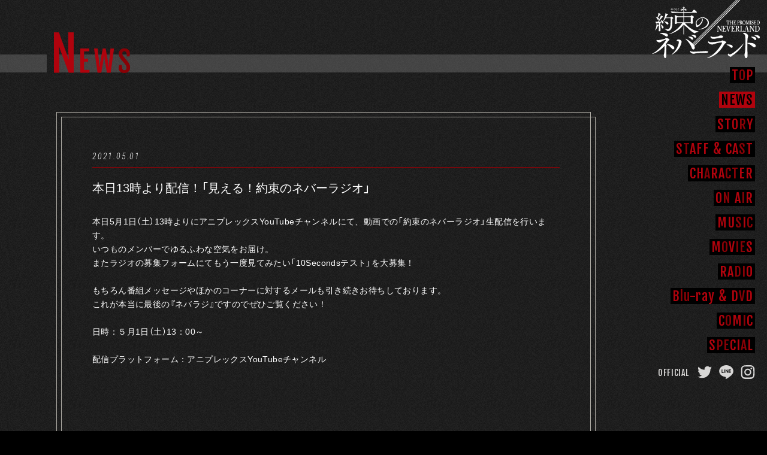

--- FILE ---
content_type: text/html
request_url: https://neverland-anime.com/1st/news/?article_id=57323
body_size: 5257
content:
        
<!DOCTYPE html>
<html lang="en">
<head>
  <!-- Global site tag (gtag.js) - Google Analytics -->
<script async src="https://www.googletagmanager.com/gtag/js?id=UA-119466081-1"></script>
<script>
  window.dataLayer = window.dataLayer || [];
  function gtag(){dataLayer.push(arguments);}
  gtag('js', new Date());

  gtag('config', 'UA-119466081-1');
</script>  <meta charset="UTF-8">
  <meta name="viewport" content="width=device-width, user-scalable=no">
  <meta name="robots" content="ALL">
  <!-- noindex,nofollow -->
  <!--[if IE]><meta http-equiv="X-UA-Compatible" content="IE=edge"><![endif]-->
  <title>本日13時より配信！「見える！約束のネバーラジオ」 - NEWS | TVアニメ「約束のネバーランド」公式サイト</title>
<meta name="description" content="本日13時より配信！「見える！約束のネバーラジオ」" />
<meta name="keywords" content="約束のネバーランド,約ネバ, アニメ,ノイタミナ,エマ,ノーマン,レイ,週刊少年ジャンプ" />
<meta name="twitter:card" content="summary_large_image" />
<meta name="twitter:site" content="@yakuneba_staff" />
<meta property="og:title" content="TVアニメ「約束のネバーランド」公式サイト | NEWS" />
<meta property="og:description" content="本日13時より配信！「見える！約束のネバーラジオ」" />
<meta property="og:url" content="https:neverland-anime.com/news/?article_id=57323" />
<meta property="og:type" content="website" />
<meta property="og:image" content="https://neverland-anime.com/1st/yakuneba_og.png" />
<meta property="og:site:name" content="TVアニメ「約束のネバーランド」公式サイト" />
<meta name="twitter:url" content="https:neverland-anime.com/news/?article_id=57323" />
<meta name="twitter:title" content="TVアニメ「約束のネバーランド」公式サイト | NEWS" />
<meta name="twitter:description" content="本日13時より配信！「見える！約束のネバーラジオ」" />

<meta name="apple-mobile-web-app-status-bar-style" content="black-translucent">
<meta name="apple-mobile-web-app-capable" content="no">
<meta name="mobile-web-app-capable" content="no">
<link rel="icon" href="/1st/assets/icon/favicon.ico">
<link rel="apple-touch-icon" sizes="57x57" href="/1st/assets/icon/apple-touch-icon-57x57.png">
<link rel="apple-touch-icon" sizes="60x60" href="/1st/assets/icon/apple-touch-icon-60x60.png">
<link rel="apple-touch-icon" sizes="72x72" href="/1st/assets/icon/apple-touch-icon-72x72.png">
<link rel="apple-touch-icon" sizes="76x76" href="/1st/assets/icon/apple-touch-icon-76x76.png">
<link rel="apple-touch-icon" sizes="114x114" href="/1st/assets/icon/apple-touch-icon-114x114.png">
<link rel="apple-touch-icon" sizes="120x120" href="/1st/assets/icon/apple-touch-icon-120x120.png">
<link rel="apple-touch-icon" sizes="144x144" href="/1st/assets/icon/apple-touch-icon-144x144.png">
<link rel="apple-touch-icon" sizes="152x152" href="/1st/assets/icon/apple-touch-icon-152x152.png">
<link rel="apple-touch-icon" sizes="180x180" href="/1st/assets/icon/apple-touch-icon-180x180.png">

<link rel="stylesheet" href="https://fonts.googleapis.com/css?family=Fjalla+One|Noto+Sans+JP|Roboto+Condensed:300i">
<link rel="stylesheet" href="/1st/assets/css/yakuneba.common.css">


<script type="text/javascript">
/* <![CDATA[ */
var google_conversion_id = 937573828;
var google_custom_params = window.google_tag_params;
var google_remarketing_only = true;
/* ]]> */
</script>
<script type="text/javascript" src="//www.googleadservices.com/pagead/conversion.js">
</script>
<noscript>
<div style="display:inline;">
<img height="1" width="1" style="border-style:none;" alt="" src="//googleads.g.doubleclick.net/pagead/viewthroughconversion/937573828/?value=0&amp;guid=ON&amp;script=0"/>
</div>
</noscript>
<script type="text/javascript" language="javascript">
/* <![CDATA[ */
var yahoo_retargeting_id = 'FDAX4FOTLW';
var yahoo_retargeting_label = '';
/* ]]> */
</script>
<script type="text/javascript" language="javascript" src="//b92.yahoo.co.jp/js/s_retargeting.js"></script>  <link rel="stylesheet" href="/1st/assets/css/yakuneba.news.css">
</head>
<body>

<div class="l-wrap js-wrap">
  <div class="l-wrap__bg" id="fluid_wrapper">
    <canvas id="fluid_container"></canvas>
  </div>
  <div class="l-wrap__container">

      <header class="l-header">
  <div class="l-header__container">
    <h1 class="l-header__logo js-logo">
      <img src="/1st/assets/img/common/logo.svg" alt="約束のネバーランド">
      <a href="/1st/?top"></a>
    </h1>
  </div>

    <nav class="l-nav js-nav">
      <div class="l-nav__bg js-menu__close is-sp">
      </div>
      <div class="l-nav__container">

        <div class="p-gnav">
          <ul class="p-gnav__list">
            <li class="">
              <p><a href="/1st/?top">T<span class="is-darken">O</span>P</a></p>
            </li>
            <li class="is-current">
              <p><a href="/1st/news/">NEW<span class="is-darken">S</span></a></p>
            </li>
            <li class="">
              <p><a href="/1st/story/">STO<span class="is-darken">R</span>Y</a></p>
            </li>
            <li class="">
              <p>
                <a href="/1st/staffcast/">S<span class="is-darken">T</span>AFF<span class="is-and">&</span>CA<span class="is-darken">S</span>T</a>
              </p>
            </li>
            <li class="">
              <p>
                <a href="/1st/character/">CH<span class="is-darken">A</span>RA<span class="is-darken">CT</span>ER</a>
              </p>
            </li>
            <li class="">
              <p><a href="/1st/onair/">O<span class="is-darken">N</span> A<span class="is-darken">I</span>R</a></p>
            </li>
            <li class="">
              <p><a href="/1st/music/">MU<span class="is-darken">S</span>I<span class="is-darken">C</span></a></p>
            </li>
            <li class="">
              <p>
                <a href="/1st/movies/">M<span class="is-darken">O</span>V<span class="is-darken">IE</span>S</a>
              </p>
            </li>
            <li class="">
              <p>
                <a href="/radio/" target="_blank" rel="noopener noreferrer">RA<span class="is-darken">DI</span>O</a>
              </p>
            </li>
            <li class="">
              <p>
                <a href="/1st/bddvd/">B<span class="is-darken">l</span><span class="is-darken">u</span>-ray<span class="is-and">&</span>D<span class="is-darken">V</span>D</a>
              </p>
            </li>
            <li class="">
              <p><a href="/1st/comic/">C<span class="is-darken">O</span>M<span class="is-darken">I</span>C</a></p>
            </li>
            <li class="">
              <p>
                <a href="/1st/special/">S<span class="is-darken">PE</span>CI<span class="is-darken">A</span>L</a>
              </p>
            </li>
          </ul>
        </div>

        <div class="l-nav__sns">
          <div class="p-sns">
            <p class="p-sns__name">OFFICIAL</p>
            <ul class="p-sns__list">
              <li>
                <a href="https://twitter.com/yakuneba_staff?lang=ja" target="_blank" rel="noopener noreferrer">
                  <svg version="1.1" id="i-sns-twitter" xmlns="http://www.w3.org/2000/svg" xmlns:xlink="http://www.w3.org/1999/xlink" x="0px"	 y="0px" width="28.3px" height="22.7px" viewBox="0 0 28.3 22.7" style="enable-background:new 0 0 28.3 22.7;"	 xml:space="preserve">
              <path class="st0" d="M28.3,2.7c-1,0.5-2.1,0.7-3.3,0.9c1.2-0.7,2.1-1.9,2.6-3.1c-1.1,0.6-2.4,1.1-3.7,1.4C22.7,0.7,21.2,0,19.6,0	c-3.2,0-5.8,2.6-5.8,5.7c0,0.5,0,0.9,0.1,1.2C9,6.7,4.8,4.5,2,1C1.5,1.9,1.2,2.9,1.2,4c0,1.9,1,3.7,2.5,4.7c-0.9,0-1.9-0.4-2.6-0.7	c0,0,0,0,0,0.1c0,2.7,2,5.1,4.6,5.6c-0.5,0.1-1,0.2-1.5,0.2c-0.4,0-0.7,0-1.1-0.1c0.7,2.2,2.9,4,5.5,4c-2,1.5-4.5,2.5-7.2,2.5	c-0.5,0-0.9,0-1.4-0.1c2.6,1.6,5.6,2.6,8.9,2.6c10.7,0,16.5-8.7,16.5-16.2c0-0.2,0-0.5,0-0.7C26.4,4.8,27.4,3.8,28.3,2.7z"/>
            </svg>
                </a>
              </li>
              <li>
                <a href="https://lin.ee/4FhXk2r" target="_blank" rel="noopener noreferrer">
                  <svg version="1.1" id="i-sns-line" xmlns="http://www.w3.org/2000/svg" xmlns:xlink="http://www.w3.org/1999/xlink" x="0px"	 y="0px" width="23.7px" height="22.7px" viewBox="0 0 23.7 22.7" style="enable-background:new 0 0 23.7 22.7;"	 xml:space="preserve">
              <path class="st0" d="M11.8,0C5.3,0,0,4.3,0,9.7c0,4.8,4.2,8.8,9.9,9.5c0.4,0.1,0.9,0.3,1.1,0.6c0.1,0.3,0.1,0.8,0.1,1.1		c0,0-0.2,0.9-0.2,1c-0.1,0.3-0.3,1.2,1,0.7c1.3-0.6,6.8-4,9.3-6.9l0,0c1.7-1.9,2.5-3.8,2.5-5.9C23.7,4.3,18.3,0,11.8,0z M7.2,12.8		H4.8c-0.4,0-0.6-0.3-0.6-0.6V7.5c0-0.4,0.3-0.6,0.6-0.6c0.4,0,0.6,0.3,0.6,0.6v4.1h1.7c0.4,0,0.6,0.3,0.6,0.6		C7.8,12.5,7.5,12.8,7.2,12.8z M9.6,12.2c0,0.4-0.3,0.6-0.6,0.6c-0.4,0-0.6-0.3-0.6-0.6V7.5c0-0.4,0.3-0.6,0.6-0.6		c0.4,0,0.6,0.3,0.6,0.6V12.2z M15.3,12.2c0,0.3-0.2,0.5-0.4,0.6c-0.1,0-0.2,0.1-0.2,0.1c-0.2,0-0.4-0.1-0.5-0.3l-2.4-3.3v2.9		c0,0.4-0.3,0.6-0.6,0.6c-0.4,0-0.6-0.3-0.6-0.6V7.5c0-0.3,0.2-0.5,0.4-0.6c0.1,0,0.2-0.1,0.2-0.1c0.2,0,0.4,0.1,0.5,0.3l2.4,3.3		V7.5c0-0.4,0.3-0.6,0.6-0.6c0.4,0,0.6,0.3,0.6,0.6C15.3,7.5,15.3,12.2,15.3,12.2z M19.1,9.2c0.4,0,0.6,0.3,0.6,0.6		c0,0.4-0.3,0.6-0.6,0.6h-1.7v1.1h1.7c0.4,0,0.6,0.3,0.6,0.6c0,0.4-0.3,0.6-0.6,0.6h-2.4c-0.4,0-0.6-0.3-0.6-0.6V9.8l0,0l0,0V7.5		l0,0c0-0.4,0.3-0.6,0.6-0.6h2.4c0.4,0,0.6,0.3,0.6,0.6c0,0.4-0.3,0.6-0.6,0.6h-1.7v1.1L19.1,9.2L19.1,9.2z"/>
            </svg>
                </a>
              </li>
              <li>
                <a href="https://www.instagram.com/neverland_anime/" target="_blank" rel="noopener noreferrer">
                  <svg version="1.1" id="i-sns-insragram" xmlns="http://www.w3.org/2000/svg" xmlns:xlink="http://www.w3.org/1999/xlink" x="0px"	 y="0px" width="22.7px" height="22.7px" viewBox="0 0 22.7 22.7" style="enable-background:new 0 0 22.7 22.7;"	 xml:space="preserve">
              <path class="st0" d="M11.3,2.1c3,0,3.4,0,4.5,0.1c1.1,0,1.7,0.2,2.1,0.3c0.6,0.2,0.9,0.5,1.2,0.9c0.3,0.3,0.7,0.8,0.8,1.2c0.2,0.5,0.5,1,0.5,2.1	c0,1.2,0.1,1.6,0.1,4.5c0,3,0,3.4-0.1,4.5c0,1.1-0.2,1.7-0.3,2.1c-0.2,0.6-0.5,0.9-0.8,1.2c-0.3,0.5-0.8,0.7-1.2,0.8	c-0.5,0.1-1,0.3-2.1,0.3c-1.2,0-1.6,0.1-4.5,0.1c-3,0-3.4,0-4.5-0.1c-1.1,0-1.7-0.2-2.1-0.3c-0.7-0.1-1-0.3-1.4-0.8	c-0.3-0.5-0.7-0.8-0.8-1.2c-0.2-0.5-0.5-1-0.5-2.1c0-1.2-0.1-1.6-0.1-4.5c0-3,0-3.4,0.1-4.5c0-1.1,0.2-1.7,0.3-2.1	C2.7,4,3,3.7,3.4,3.4c0.3-0.3,0.8-0.7,1.2-0.8c0.5-0.2,1-0.5,2.1-0.5C7.9,2.1,8.2,2.1,11.3,2.1 M11.3,0.1c-3,0-3.5,0-4.6,0.1	c-1.2,0-2,0.2-2.7,0.6C3.2,1,2.5,1.4,1.9,2c-0.7,0.6-1,1.2-1.4,1.9C0.3,4.7,0.1,5.5,0.1,6.8C0,7.9,0,8.3,0,11.4s0,3.5,0.1,4.6	c0,1.2,0.2,2,0.6,2.7c0.3,0.8,0.7,1.4,1.4,2c0.7,0.7,1.2,1,2,1.4c0.7,0.2,1.6,0.5,2.7,0.6c1,0,1.5,0,4.5,0s3.5,0,4.6-0.1	c1.2,0,2-0.2,2.7-0.6c0.8-0.3,1.4-0.7,2-1.4c0.7-0.7,1-1.2,1.4-2c0.2-0.7,0.5-1.6,0.6-2.7c0-1.2,0.1-1.6,0.1-4.6s0-3.5-0.1-4.6	c0-1.2-0.2-2-0.6-2.7c-0.3-0.8-0.7-1.4-1.4-2c-0.7-0.7-1.2-1-2-1.4C17.9,0.3,17,0.1,15.9,0C14.8,0.1,14.3,0.1,11.3,0.1L11.3,0.1z"/>
                    <path class="st0" d="M11.3,5.6c-3.2,0-5.8,2.6-5.8,5.8s2.6,5.8,5.8,5.8s5.8-2.6,5.8-5.8S14.4,5.6,11.3,5.6z M11.3,15.1c-2,0-3.7-1.7-3.7-3.7	s1.7-3.7,3.7-3.7S15,9.4,15,11.4S13.3,15.1,11.3,15.1z"/>
                    <path class="st0" d="M18.6,5.4c0,0.8-0.6,1.4-1.4,1.4s-1.4-0.6-1.4-1.4S16.4,4,17.2,4S18.6,4.6,18.6,5.4z"/>
            </svg>
                </a>
              </li>
            </ul>
          </div>
        </div>
      </div>


    </nav>

</header>

<div class="p-menu is-sp js-menu">
  <div class="c-menu--header">
    <div class="c-menu__inner">
      <div class="c-menu__bg">
        <span class="c-menu__layer--primary"></span>
        <span class="c-menu__layer--secondary"></span>
      </div>
      <div class="c-menu__line">
        <span></span>
        <span></span>
      </div>
    </div>
  </div>
</div>
    <main class="l-main">

      <section class="l-in">
        <div class="l-in__container">
          <div class="l-in__header">

            <div class="c-title">
              <div class="c-title__inner">
                <h2 class="c-title__text">
                  <img src="/1st/assets/img/news/title_news.svg" alt="NEWS">
                </h2>
              </div>
            </div>

          </div>
          <div class="l-in__inner">
            <article class="l-news">
              <div class="l-news__container">
                <div class="l-news__inner">

                  <div class="p-news" id="57323">
                    <div class="p-news__container">
                      <div class="p-news__header">
                        <div class="p-news__date">2021.05.01</div>
                        <div class="p-news__title">本日13時より配信！「見える！約束のネバーラジオ」</div>
                      </div>
                      <div class="p-news__inner">
                        <div class="p-news__text">本日5月1日（土）13時よりにアニプレックスYouTubeチャンネルにて、動画での「約束のネバーラジオ」生配信を行います。<br/>いつものメンバーでゆるふわな空気をお届け。<br/>またラジオの募集フォームにてもう一度見てみたい「10Secondsテスト」を大募集！<br/>&nbsp;<br/>もちろん番組メッセージやほかのコーナーに対するメールも引き続きお待ちしております。<br/>これが本当に最後の『ネバラジ』ですのでぜひご覧ください！<br/>&nbsp;<br/>日時：５月1日（土）13：00～<br/>&nbsp;<br/>配信プラットフォーム：アニプレックスYouTubeチャンネル<br/><iframe src="https://www.youtube.com/embed/qCq8vtDslFw" width="560" height="315"></iframe><br/>&nbsp;<br/>出演：<br/>諸星すみれ（エマ役）<br/>河野ひより（フィル役）<br/>&nbsp;<br/>▼ラジオのメールはこちらから<br/><a href="https://neverland-anime.com/radio/">https://neverland-anime.com/radio/</a><br/></div>

                        <!-- シェア -->
                        <div class="p-share" style="margin-top: 20px; margin-bottom: 0;">
                          <p class="p-share__name">SHARE</p>
                          <ul class="p-share__list">
                            <li>
                              <a href="http://www.facebook.com/sharer.php?u=https%3A%2F%2Fneverland-anime.com%2Fnews%2F%3Farticle_id%3D57323&t=%E6%9C%AC%E6%97%A513%E6%99%82%E3%82%88%E3%82%8A%E9%85%8D%E4%BF%A1%EF%BC%81%E3%80%8C%E8%A6%8B%E3%81%88%E3%82%8B%EF%BC%81%E7%B4%84%E6%9D%9F%E3%81%AE%E3%83%8D%E3%83%90%E3%83%BC%E3%83%A9%E3%82%B8%E3%82%AA%E3%80%8D" target="_blank" rel="noopener noreferrer">
                                <svg version="1.1" id="i-sns_facebook" xmlns="http://www.w3.org/2000/svg" xmlns:xlink="http://www.w3.org/1999/xlink" x="0px" y="0px" width="23.8px" height="45.4px" viewBox="0 0 11.9 22.7" style="enable-background:new 0 0 11.9 22.7;" xml:space="preserve">
                                  <path class="st0" d="M7.7,22.7V12.3h3.5l0.5-4h-4V5.7c0-1.2,0.3-2,2-2l2.2,0V0.2C11.5,0.1,10.2,0,8.7,0C5.6,0,3.5,1.9,3.5,5.3v3H0		v4h3.5v10.3H7.7z"></path>
                                </svg>
                              </a>
                            </li>
                            <li>
                              <a href="http://twitter.com/share?url=https%3A%2F%2Fneverland-anime.com%2Fnews%2F%3Farticle_id%3D57323&text=%E6%9C%AC%E6%97%A513%E6%99%82%E3%82%88%E3%82%8A%E9%85%8D%E4%BF%A1%EF%BC%81%E3%80%8C%E8%A6%8B%E3%81%88%E3%82%8B%EF%BC%81%E7%B4%84%E6%9D%9F%E3%81%AE%E3%83%8D%E3%83%90%E3%83%BC%E3%83%A9%E3%82%B8%E3%82%AA%E3%80%8D&hashtags=%E7%B4%84%E3%83%8D%E3%83%90" target="_blank" rel="noopener noreferrer">
                                <svg version="1.1" id="i-sns_twitter" xmlns="http://www.w3.org/2000/svg" xmlns:xlink="http://www.w3.org/1999/xlink" x="0px" y="0px" width="56.6px" height="45.4px" viewBox="0 0 28.3 22.7" style="enable-background:new 0 0 28.3 22.7;" xml:space="preserve">
                                  <path class="st0" d="M28.3,2.7c-1,0.5-2.1,0.7-3.3,0.9c1.2-0.7,2.1-1.9,2.6-3.1c-1.1,0.6-2.4,1.1-3.7,1.4C22.7,0.7,21.2,0,19.6,0	c-3.2,0-5.8,2.6-5.8,5.7c0,0.5,0,0.9,0.1,1.2C9,6.7,4.8,4.5,2,1C1.5,1.9,1.2,2.9,1.2,4c0,1.9,1,3.7,2.5,4.7C2.8,8.7,1.8,8.3,1.1,8	c0,0,0,0,0,0.1c0,2.7,2,5.1,4.6,5.6c-0.5,0.1-1,0.2-1.5,0.2c-0.4,0-0.7,0-1.1-0.1c0.7,2.2,2.9,4,5.5,4c-2,1.5-4.5,2.5-7.2,2.5	c-0.5,0-0.9,0-1.4-0.1c2.6,1.6,5.6,2.6,8.9,2.6c10.7,0,16.5-8.7,16.5-16.2c0-0.2,0-0.5,0-0.7C26.4,4.8,27.4,3.8,28.3,2.7z"></path>
                                </svg>
                              </a>
                            </li>
                            <li>
                              <a href="http://line.me/R/msg/text/?%E6%9C%AC%E6%97%A513%E6%99%82%E3%82%88%E3%82%8A%E9%85%8D%E4%BF%A1%EF%BC%81%E3%80%8C%E8%A6%8B%E3%81%88%E3%82%8B%EF%BC%81%E7%B4%84%E6%9D%9F%E3%81%AE%E3%83%8D%E3%83%90%E3%83%BC%E3%83%A9%E3%82%B8%E3%82%AA%E3%80%8Dhttps%3A%2F%2Fneverland-anime.com%2Fnews%2F%3Farticle_id%3D57323" target="_blank" rel="noopener noreferrer">
                                <svg version="1.1" id="i-sns_line" xmlns="http://www.w3.org/2000/svg" xmlns:xlink="http://www.w3.org/1999/xlink" x="0px" y="0px" width="47.4px" height="45.4px" viewBox="0 0 23.7 22.7" style="enable-background:new 0 0 23.7 22.7;" xml:space="preserve">
                                  <path class="st0" d="M11.8,0C5.3,0,0,4.3,0,9.7c0,4.8,4.2,8.8,9.9,9.5c0.4,0.1,0.9,0.3,1.1,0.6c0.1,0.3,0.1,0.8,0.1,1.1		c0,0-0.2,0.9-0.2,1c-0.1,0.3-0.3,1.2,1,0.7c1.3-0.6,6.8-4,9.3-6.9l0,0c1.7-1.9,2.5-3.8,2.5-5.9C23.7,4.3,18.3,0,11.8,0z M7.2,12.8		H4.8c-0.4,0-0.6-0.3-0.6-0.6V7.5c0-0.4,0.3-0.6,0.6-0.6c0.4,0,0.6,0.3,0.6,0.6v4.1h1.7c0.4,0,0.6,0.3,0.6,0.6		C7.8,12.5,7.5,12.8,7.2,12.8z M9.6,12.2c0,0.4-0.3,0.6-0.6,0.6c-0.4,0-0.6-0.3-0.6-0.6V7.5c0-0.4,0.3-0.6,0.6-0.6		c0.4,0,0.6,0.3,0.6,0.6V12.2z M15.3,12.2c0,0.3-0.2,0.5-0.4,0.6c-0.1,0-0.2,0.1-0.2,0.1c-0.2,0-0.4-0.1-0.5-0.3l-2.4-3.3v2.9		c0,0.4-0.3,0.6-0.6,0.6c-0.4,0-0.6-0.3-0.6-0.6V7.5c0-0.3,0.2-0.5,0.4-0.6c0.1,0,0.2-0.1,0.2-0.1c0.2,0,0.4,0.1,0.5,0.3l2.4,3.3		V7.5c0-0.4,0.3-0.6,0.6-0.6c0.4,0,0.6,0.3,0.6,0.6C15.3,7.5,15.3,12.2,15.3,12.2z M19.1,9.2c0.4,0,0.6,0.3,0.6,0.6		c0,0.4-0.3,0.6-0.6,0.6h-1.7v1.1h1.7c0.4,0,0.6,0.3,0.6,0.6c0,0.4-0.3,0.6-0.6,0.6h-2.4c-0.4,0-0.6-0.3-0.6-0.6V9.8l0,0l0,0V7.5		l0,0c0-0.4,0.3-0.6,0.6-0.6h2.4c0.4,0,0.6,0.3,0.6,0.6c0,0.4-0.3,0.6-0.6,0.6h-1.7v1.1L19.1,9.2L19.1,9.2z"></path>
                                </svg>
                              </a>
                            </li>
                          </ul>
                        </div>
                        <!-- シェア -->

                      </div>
                    </div>
                  </div>

                </div>
                <div class="l-news__footer">
                  <div class="p-news_link">
                    <div class="p-news_link__inner">
                      <div class="p-news_link__back">
                        <div class="c-more_btn is-bk is-thin is-reverse">
                          <p class="c-more_btn__text">BACK TO PAGE</p>
                          <a href="?p=2#57323"></a>
                        </div>
                      </div>
                      <div class="p-news_link__pager">
                        <div class="c-pager is-bk">
                          <div class="c-pager__btn--prev swiper-button-prev js-chara_slide__btn--prev">
                            <div class="c-more_btn is-bk is-S is-thin is-reverse">
                              <p class="c-more_btn__text">PREV</p>
                              <a href="?article_id=57166"></a>
                            </div>
                          </div>
                          <div class="c-pager__btn--next swiper-button-next js-chara_slide__btn--next">
                            <div class="c-more_btn is-bk is-S is-thin">
                              <p class="c-more_btn__text">NEXT</p>
                              <a href="?article_id=57376"></a>
                            </div>
                          </div>
                        </div>
                      </div>
                    </div>
                  </div>
                </div>
              </div>
            </article>
          </div>
        </div>
      </section>

    </main>

    <footer class="l-footer">
  <div class="l-footer__container">
    <div class="l-footer__inner--left">
            <div class="p-f_nav">
        <ul class="p-f_nav__list">
          <li><a href="https://www.aniplex.co.jp/help/privacy.html" target="_blank" rel="noopener noreferrer">PRIVACY POLICY</a></li>
          <li><a href="https://www.aniplex.co.jp/support/user.html" target="_blank" rel="noopener noreferrer">CONTACT</a></li>
          <li><a href="https://www.aniplex.co.jp/" target="_blank" rel="noopener noreferrer">ANIPLEX</a></li>
          <li><a href="https://neverland-animeusa.com" target="_blank" rel="noopener noreferrer">OFFICIAL ENGLISH WEBSITE</a></li>
        </ul>
      </div>
            <div class="p-share">
        <p class="p-share__name">SHARE</p>
        <ul class="p-share__list">
          <li>
            <a href="" target="_blank" data-share="facebook" rel="noopener noreferrer">
              <svg version="1.1" id="i-sns_facebook" xmlns="http://www.w3.org/2000/svg" xmlns:xlink="http://www.w3.org/1999/xlink" x="0px"	 y="0px" width="23.8px" height="45.4px" viewBox="0 0 11.9 22.7" style="enable-background:new 0 0 11.9 22.7;"	 xml:space="preserve">
                  <path class="st0" d="M7.7,22.7V12.3h3.5l0.5-4h-4V5.7c0-1.2,0.3-2,2-2l2.2,0V0.2C11.5,0.1,10.2,0,8.7,0C5.6,0,3.5,1.9,3.5,5.3v3H0		v4h3.5v10.3H7.7z"/>
              </svg>
            </a>
          </li>
          <li>
            <a href="" target="_blank" data-share="twitter" rel="noopener noreferrer">
              <svg version="1.1" id="i-sns_twitter" xmlns="http://www.w3.org/2000/svg" xmlns:xlink="http://www.w3.org/1999/xlink" x="0px"	 y="0px" width="56.6px" height="45.4px" viewBox="0 0 28.3 22.7" style="enable-background:new 0 0 28.3 22.7;"	 xml:space="preserve">
                <path class="st0" d="M28.3,2.7c-1,0.5-2.1,0.7-3.3,0.9c1.2-0.7,2.1-1.9,2.6-3.1c-1.1,0.6-2.4,1.1-3.7,1.4C22.7,0.7,21.2,0,19.6,0	c-3.2,0-5.8,2.6-5.8,5.7c0,0.5,0,0.9,0.1,1.2C9,6.7,4.8,4.5,2,1C1.5,1.9,1.2,2.9,1.2,4c0,1.9,1,3.7,2.5,4.7C2.8,8.7,1.8,8.3,1.1,8	c0,0,0,0,0,0.1c0,2.7,2,5.1,4.6,5.6c-0.5,0.1-1,0.2-1.5,0.2c-0.4,0-0.7,0-1.1-0.1c0.7,2.2,2.9,4,5.5,4c-2,1.5-4.5,2.5-7.2,2.5	c-0.5,0-0.9,0-1.4-0.1c2.6,1.6,5.6,2.6,8.9,2.6c10.7,0,16.5-8.7,16.5-16.2c0-0.2,0-0.5,0-0.7C26.4,4.8,27.4,3.8,28.3,2.7z"/>
              </svg>
            </a>
          </li>
          <li>
            <a href="" target="_blank" data-share="line" rel="noopener noreferrer">
              <svg version="1.1" id="i-sns_line" xmlns="http://www.w3.org/2000/svg" xmlns:xlink="http://www.w3.org/1999/xlink" x="0px"	 y="0px" width="47.4px" height="45.4px" viewBox="0 0 23.7 22.7" style="enable-background:new 0 0 23.7 22.7;"	 xml:space="preserve">
                <path class="st0" d="M11.8,0C5.3,0,0,4.3,0,9.7c0,4.8,4.2,8.8,9.9,9.5c0.4,0.1,0.9,0.3,1.1,0.6c0.1,0.3,0.1,0.8,0.1,1.1		c0,0-0.2,0.9-0.2,1c-0.1,0.3-0.3,1.2,1,0.7c1.3-0.6,6.8-4,9.3-6.9l0,0c1.7-1.9,2.5-3.8,2.5-5.9C23.7,4.3,18.3,0,11.8,0z M7.2,12.8		H4.8c-0.4,0-0.6-0.3-0.6-0.6V7.5c0-0.4,0.3-0.6,0.6-0.6c0.4,0,0.6,0.3,0.6,0.6v4.1h1.7c0.4,0,0.6,0.3,0.6,0.6		C7.8,12.5,7.5,12.8,7.2,12.8z M9.6,12.2c0,0.4-0.3,0.6-0.6,0.6c-0.4,0-0.6-0.3-0.6-0.6V7.5c0-0.4,0.3-0.6,0.6-0.6		c0.4,0,0.6,0.3,0.6,0.6V12.2z M15.3,12.2c0,0.3-0.2,0.5-0.4,0.6c-0.1,0-0.2,0.1-0.2,0.1c-0.2,0-0.4-0.1-0.5-0.3l-2.4-3.3v2.9		c0,0.4-0.3,0.6-0.6,0.6c-0.4,0-0.6-0.3-0.6-0.6V7.5c0-0.3,0.2-0.5,0.4-0.6c0.1,0,0.2-0.1,0.2-0.1c0.2,0,0.4,0.1,0.5,0.3l2.4,3.3		V7.5c0-0.4,0.3-0.6,0.6-0.6c0.4,0,0.6,0.3,0.6,0.6C15.3,7.5,15.3,12.2,15.3,12.2z M19.1,9.2c0.4,0,0.6,0.3,0.6,0.6		c0,0.4-0.3,0.6-0.6,0.6h-1.7v1.1h1.7c0.4,0,0.6,0.3,0.6,0.6c0,0.4-0.3,0.6-0.6,0.6h-2.4c-0.4,0-0.6-0.3-0.6-0.6V9.8l0,0l0,0V7.5		l0,0c0-0.4,0.3-0.6,0.6-0.6h2.4c0.4,0,0.6,0.3,0.6,0.6c0,0.4-0.3,0.6-0.6,0.6h-1.7v1.1L19.1,9.2L19.1,9.2z"/>
              </svg>
            </a>
          </li>
        </ul>
      </div>

      <div class="l-footer__copy" data-scroll-animation="2">
        <p>このホームページに掲載されている一切の文書・図版・写真等を<br class="is-sp">手段や形態を問わず複製、転載することを禁じます。</p>
        <p>&copy;白井カイウ・出水ぽすか／集英社・約束のネバーランド製作委員会</p>
      </div>

    </div>
  </div>

  <div class="p-f_chara">
    <img src="/1st/assets/img/common/load.svg" data-src="/1st/assets/img/common/img_bunny.png" alt="">
  </div>

  <div class="p-totop">
    <div class="p-totop__btn is-bk" data-scroll="top">
      <p class="p-totop__text">PAGE TOP</p>
    </div>
  </div>

</footer>  </div>
  <div class="l-cover js-cover">
  <div class="l-cover__container">

  </div>
</div>
</div>

<script>
  var share = {
    url: 'https://neverland-anime.com/1st/',
    text: 'TVアニメ「約束のネバーランド」2020年10月より\nフジテレビ”ノイタミナ”ほかにて再放送開始\n',
    twitter: {
      hash: '約ネバ',
    }
  };
</script>
<script src="//code.jquery.com/jquery-3.3.1.min.js"></script>
<script>
  window.jQuery || document.write('<script src="./assets/js/vender/jquery-3.3.1.min.js"><\/script>')

</script>
<script src="/1st/assets/js/vender/jquery.easing.1.3.js"></script>
<script src="https://www.aniplex.co.jp/js/aniplex.imgdownload.min.js"></script>
<script src="/1st/assets/js/vender/hammer.min.js"></script>
<script src="/1st/assets/js/vender/jquery.hammer.js"></script>
<script src="/1st/assets/js/yakuneba.vender.js?222946"></script>
<script src="/1st/assets/js/yakuneba.common.js?222946"></script>
<script src="/1st/assets/js/yakuneba.bg.js?222946"></script>

</body>
</html>

--- FILE ---
content_type: text/css
request_url: https://neverland-anime.com/1st/assets/css/yakuneba.common.css
body_size: 20987
content:
@charset "UTF-8";
@import url(//cdn.jsdelivr.net/npm/yakuhanjp@3.0.0/dist/css/yakuhanjp_s.min.css);
@-webkit-keyframes cover-slide{
  0%{
    left:0;
    width:0%;
  }
  40%{
    left:0;
    width:100%;
  }
  60%{
    left:0;
    width:100%;
  }
  100%{
    left:100%;
    width:0%;
  }
}
@keyframes cover-slide{
  0%{
    left:0;
    width:0%;
  }
  40%{
    left:0;
    width:100%;
  }
  60%{
    left:0;
    width:100%;
  }
  100%{
    left:100%;
    width:0%;
  }
}

@-webkit-keyframes bound{
  0%{
    -webkit-transform:translateY(0);
            transform:translateY(0);
  }
  50%{
    -webkit-transform:translateY(-10px);
            transform:translateY(-10px);
  }
  0%{
    -webkit-transform:translateY(0);
            transform:translateY(0);
  }
}

@keyframes bound{
  0%{
    -webkit-transform:translateY(0);
            transform:translateY(0);
  }
  50%{
    -webkit-transform:translateY(-10px);
            transform:translateY(-10px);
  }
  0%{
    -webkit-transform:translateY(0);
            transform:translateY(0);
  }
}

.u-hover, .u-hover--card{
  position:relative;
}

.u-hover--card{
  overflow:hidden;
}

.u-hover--card::after{
  content:"";
  -ms-filter:"progid:DXImageTransform.Microsoft.Alpha(Opacity=0)";
  opacity:0;
  position:absolute;
  right:0;
  bottom:0;
  -webkit-transform:translate(130%, 55%) rotate(20deg);
          transform:translate(130%, 55%) rotate(20deg);
  width:150%;
  height:150%;
  background:-webkit-gradient(linear, right top, left top, from(#b90912), color-stop(60%, #180000), to(#000));
  background:linear-gradient(-90deg, #b90912, #180000 60%, #000);
  -webkit-transition:all .5s cubic-bezier(.215, .61, .355, 1) 0s;
  transition:all .5s cubic-bezier(.215, .61, .355, 1) 0s;
}
.u-side-frame{
  position:relative;
}

.u-side-frame::before{
  content:"";
  display:block;
  position:absolute;
  top:0;
  left:0;
  width:6px;
  height:100%;
  -webkit-box-sizing:border-box;
          box-sizing:border-box;

  border-bottom:2px solid #b0030d;
  border-left:2px solid #b0030d;
  border-top:2px solid #b0030d;
}

.u-side-frame::after{
  content:"";
  display:block;
  position:absolute;
  top:0;
  right:0;
  width:6px;
  height:100%;
  -webkit-box-sizing:border-box;
          box-sizing:border-box;

  border-bottom:2px solid #b0030d;
  border-right:2px solid #b0030d;
  border-top:2px solid #b0030d;
}

.u-icon-instagram{
  display:inline-block;
  width:22px;
  height:22px;
  margin-right:10px;
  margin-bottom:4px;
  background:url("/1st/assets/img/common/iocn_instagram_black.svg") no-repeat center;
  background-size:contain;
  vertical-align:middle;
}

.u-icon-twitter{
  display:inline-block;
  width:22px;
  height:22px;
  margin-right:10px;
  margin-bottom:4px;
  background:url("/1st/assets/img/common/icon_twitter_black.svg") no-repeat center;
  background-size:contain;
  vertical-align:middle;
}

.u-line-m{
  max-width:750px;
  margin:20px auto;
}

.u-line-m{
  max-width:1000px;
  margin:40px auto;
}

.u-line-l{
  width:100%;
  margin:70px auto;
}
.u-font-fjalla_one{
  font-family:YakuHanJPs, "Fjalla One", "游ゴシック", YuGothic, "Helvetica", "ヒラギノ角ゴ ProN W3", "Hiragino Kaku Gothic ProN", "メイリオ", Meiryo, "Helvetica Neue", Arial, sans-serif !important;
}
.u-font-roboto_condensed_italic{
  font-style:italic !important;
  font-family:YakuHanJPs, "Roboto Condensed", "游ゴシック", YuGothic, "Helvetica", "ヒラギノ角ゴ ProN W3", "Hiragino Kaku Gothic ProN", "メイリオ", Meiryo, "Helvetica Neue", Arial, sans-serif !important;
}
.u-font-noto_sans{
  font-weight:500;
  font-family:YakuHanJPs, "Noto Sans JP", "游ゴシック", YuGothic, "Helvetica", "ヒラギノ角ゴ ProN W3", "Hiragino Kaku Gothic ProN", "メイリオ", Meiryo, "Helvetica Neue", Arial, sans-serif !important;
}

.u-font-en{
  font-family:"Encode Sans Condensed", sans-serif;
}

.u-ta-center{
  text-align:center;
}

.u-ta-left{
  text-align:left;
}

.u-ta-right{
  text-align:right;
}

.u-fw-lighter{
  font-weight:lighter;
}

.u-fw-normal{
  font-weight:normal;
}

.u-fw-bold{
  font-weight:bold;
}

.u-fs-5{
  font-size:50%;
}

.u-fs-6{
  font-size:60%;
}

.u-fs-7{
  font-size:70%;
}

.u-fs-8{
  font-size:80%;
}

.u-fs-9{
  font-size:90%;
}

.u-fs-10{
  font-size:100%;
}

.u-fs-11{
  font-size:110%;
}

.u-fs-12{
  font-size:120%;
}

.u-fs-13{
  font-size:130%;
}

.u-fs-14{
  font-size:140%;
}

.u-fs-15{
  font-size:150%;
}

.u-fs-16{
  font-size:160%;
}

.u-fs-17{
  font-size:170%;
}

.u-fs-18{
  font-size:180%;
}

.u-fs-19{
  font-size:190%;
}

.u-fs-20{
  font-size:200%;
}

.u-space-back{
  padding-left:1em;
}
html, body, div, span, object, iframe, h1, h2, h3, h4, h5, h6, p, blockquote, pre, abbr, address, cite, code, del, dfn, em, img, ins, kbd, q, samp, small, strong, sub, sup, var, b, i, dl, dt, dd, ol, ul, li, fieldset, form, label, legend, table, caption, tbody, tfoot, thead, tr, th, td, article, aside, canvas, details, figcaption, figure, footer, header, hgroup, menu, nav, section, summary, time, mark, audio, video{
  margin:0;
  padding:0;
  background:transparent;
  border:0;
  vertical-align:baseline;
  font-size:100%;
  outline:0;
}

body{
  line-height:1;
}

article, aside, details, figcaption, figure, footer, header, hgroup, menu, nav, section{
  display:block;
}

nav ul{
  list-style:none;
}

blockquote, q{
  quotes:none;
}

blockquote:before, blockquote:after, q:before, q:after{
  content:"";
  content:none;
}

a{
  margin:0;
  padding:0;
  background:transparent;
  vertical-align:baseline;
  font-size:100%;
}
ins{
  background-color:#ff9;
  color:#000;
  text-decoration:none;
}
mark{
  background-color:#ff9;
  color:#000;
  font-style:italic;
  font-weight:bold;
}

del{
  text-decoration:line-through;
}

abbr[title], dfn[title]{
  cursor:help;

  border-bottom:1px dotted;
}

table{
  border-collapse:collapse;
  border-spacing:0;
}
hr{
  display:block;
  height:1px;
  margin:1em 0;
  padding:0;
  border:0;

  border-top:1px solid #ccc;
}

input, select{
  vertical-align:middle;
}

html{
  width:100%;
  overflow-y:scroll;
  background:#000;
  color:#fff;
}

body{
  width:100%;
}

.is-hidden{
  display:none !important;
}

img{
  display:block;
  max-width:100%;
  vertical-align:middle;
}

a{
  color:#000;
  text-decoration:none;
}

.js-modal__open, .js-modal__open--img, .js-modal__open--movie{
  cursor:pointer;
}

[data-src]{
  -ms-filter:"progid:DXImageTransform.Microsoft.Alpha(Opacity=0)";
  opacity:0;
}

[data-src].is-loaded{
  -ms-filter:"progid:DXImageTransform.Microsoft.Alpha(Opacity=100)";
  opacity:1;
  -webkit-transition:opacity .5s cubic-bezier(.165, .84, .44, 1);
  transition:opacity .5s cubic-bezier(.165, .84, .44, 1);
}
body{
  font-family:YakuHanJPs, "游ゴシック", YuGothic, "Helvetica", "ヒラギノ角ゴ ProN W3", "Hiragino Kaku Gothic ProN", "メイリオ", Meiryo, "Helvetica Neue", Arial, sans-serif;
  -webkit-text-size-adjust:100%;
     -moz-text-size-adjust:100%;
      -ms-text-size-adjust:100%;
          text-size-adjust:100%;
  word-wrap:break-word;

  -webkit-font-smoothing:antialiased;
  -moz-osx-font-smoothing:grayscale;
}

.clearfix:after{
  content:".";
  display:block;
  visibility:hidden;
  clear:both;
  height:0;
}

*{
  -webkit-box-sizing:border-box;
          box-sizing:border-box;
}

button, input, select, textarea{
  min-height:1.5em;
  background-color:transparent;
}

input[type="submit"], input[type="reset"]{
  cursor:pointer;
}

input:-webkit-autofill{
  -webkit-box-shadow:0 0 0px 1000px transparent inset;
}

a[href^="tel"]{
  display:inline-block;
  color:inherit;
}

ol, ul{
  list-style:none;
}

.c-article{
  position:relative;
}

.c-article__container{
  width:100%;
  font-size:0;
  letter-spacing:-.4em;
}

.c-article__container > *{
  font-size:16px;
  font-size:1rem;
  letter-spacing:normal;
}

.c-article__inner, .c-article__inner--img, .c-article__inner--data{
  position:relative;
}

.c-article__inner--img{
  width:72%;
  margin-bottom:24px;
  margin-left:1.5%;
}

.c-article__inner--data{
  -webkit-transition:all .85s cubic-bezier(.165, .84, .44, 1) 0s;
  transition:all .85s cubic-bezier(.165, .84, .44, 1) 0s;
}

.c-article__inner--data::before{
  content:"";
  display:block;
  position:absolute;
  top:0;
  right:0;
  width:0%;
  height:100%;
  background:#fff;
  -webkit-transition:all .85s cubic-bezier(.165, .84, .44, 1) 0s;
  transition:all .85s cubic-bezier(.165, .84, .44, 1) 0s;
}

.c-article__header{
  position:relative;
  width:100%;
  padding:12px;
  -webkit-transition:all .5s cubic-bezier(.165, .84, .44, 1) .05s;
  transition:all .5s cubic-bezier(.165, .84, .44, 1) .05s;
}

.c-article__header::before{
  content:"";
  display:block;
  position:absolute;
  top:-4px;
  left:-4px;
  width:100%;
  height:100%;
  border:1px solid #6e6e6e;
  -webkit-box-sizing:border-box;
          box-sizing:border-box;
  -webkit-transition:all .5s cubic-bezier(.165, .84, .44, 1);
  transition:all .5s cubic-bezier(.165, .84, .44, 1);
}

.c-article__header::after{
  content:"";
  display:block;
  position:absolute;
  top:4px;
  left:4px;
  width:100%;
  height:100%;
  border:1px solid #6e6e6e;
  -webkit-box-sizing:border-box;
          box-sizing:border-box;
  -webkit-transition:all .5s cubic-bezier(.165, .84, .44, 1);
  transition:all .5s cubic-bezier(.165, .84, .44, 1);
}

.c-article__img{
  position:relative;
  width:100%;
  padding-top:100%;
  overflow:hidden;
}

.c-article__img figure{
  display:block;
  position:absolute;
  top:0;
  left:0;
  width:100%;
  height:100%;
  -webkit-transition:all .85s cubic-bezier(.165, .84, .44, 1);
  transition:all .85s cubic-bezier(.165, .84, .44, 1);
}

.c-article__date{
  position:relative;
  margin-bottom:10px;
  padding-bottom:10px;
  font-style:italic;
  font-size:12px;
  font-family:YakuHanJPs, "Roboto Condensed", "游ゴシック", YuGothic, "Helvetica", "ヒラギノ角ゴ ProN W3", "Hiragino Kaku Gothic ProN", "メイリオ", Meiryo, "Helvetica Neue", Arial, sans-serif;
  letter-spacing:1.4px;
}

.c-article__date::before{
  content:"";
  display:block;
  position:absolute;
  right:auto;
  bottom:0;
  left:0;
  width:100%;
  height:1px;
  background:#75080c;
  -webkit-transition:all .85s cubic-bezier(.165, .84, .44, 1) .1s;
  transition:all .85s cubic-bezier(.165, .84, .44, 1) .1s;
}

.c-article__text{
  display:-webkit-box;
  position:relative;
  overflow:hidden;
  font-weight:500;
  font-size:14px;
  line-height:1.5;
  font-family:YakuHanJPs, "Noto Sans JP", "游ゴシック", YuGothic, "Helvetica", "ヒラギノ角ゴ ProN W3", "Hiragino Kaku Gothic ProN", "メイリオ", Meiryo, "Helvetica Neue", Arial, sans-serif;
  letter-spacing:.4px;

  -webkit-box-orient:vertical;
  -webkit-line-clamp:3;
}

.c-article a{
  display:block;
  position:absolute;
  top:0;
  left:0;
  width:100%;
  height:100%;
}
.c-title{
  position:relative;
  width:100%;
}

.c-title__inner{
  position:relative;
  width:1100px;
  margin:0 auto;
}

.c-title__inner::before{
  content:"";
  display:block;
  position:absolute;
  bottom:2px;
  left:0;
  width:0;
  height:30px;
  background:rgba(160, 160, 160, .3);
}

.is-ready .c-title__inner::before{
  width:100vw;
  -webkit-transition:width 2.5s cubic-bezier(.165, .84, .44, 1) .3s;
  transition:width 2.5s cubic-bezier(.165, .84, .44, 1) .3s;
}

.c-title__inner::after{
  content:"";
  display:block;
  position:absolute;
  bottom:2px;
  left:-12px;
  -webkit-transform:translateX(-100%);
          transform:translateX(-100%);
  width:100vw;
  height:30px;
  background:rgba(160, 160, 160, .3);
}

.c-title__text{
  display:inline-block;
  position:relative;
  z-index:1;
  color:#b0030d;
  font-weight:400;
  font-size:52px;
  font-family:YakuHanJPs, "Fjalla One", "游ゴシック", YuGothic, "Helvetica", "ヒラギノ角ゴ ProN W3", "Hiragino Kaku Gothic ProN", "メイリオ", Meiryo, "Helvetica Neue", Arial, sans-serif;
  letter-spacing:2px;
}

.c-title__text .is-and{
  margin:0 2px;
}

.c-title__text img{
  height:68px;
}

.c-title__text a{
  display:block;
  position:absolute;
  top:0;
  left:0;
  width:100%;
  height:100%;
}
.c-more_btn{
  display:inline-block;
  position:relative;
  width:130px;
  padding-bottom:12px;
  color:#000;
  font-size:20px;
  font-family:YakuHanJPs, "Fjalla One", "游ゴシック", YuGothic, "Helvetica", "ヒラギノ角ゴ ProN W3", "Hiragino Kaku Gothic ProN", "メイリオ", Meiryo, "Helvetica Neue", Arial, sans-serif;
  text-align:left;
  white-space:nowrap;
  -webkit-transition:all .5s cubic-bezier(.165, .84, .44, 1);
  transition:all .5s cubic-bezier(.165, .84, .44, 1);
}

.c-more_btn.is-S{
  width:64px;
}

.c-more_btn::before{
  content:"";
  display:block;
  position:absolute;
  bottom:0;
  left:0;
  width:100%;
  height:12px;
  background:url("/1st/assets/img/common/arrow_black.svg") no-repeat top right;
  background-size:auto 100%;
  -webkit-transition:all .35s cubic-bezier(.165, .84, .44, 1);
  transition:all .35s cubic-bezier(.165, .84, .44, 1);
}

.c-more_btn.is-thin::before{
  height:10px;
  background:url("/1st/assets/img/common/arrow_black_light.svg") no-repeat top right;
  background-size:auto 100%;
}

.c-more_btn.is-reverse::before{
  right:0;
  left:auto;
}

.c-more_btn.is-bk{
  color:#000;
}

.c-more_btn.is-bk::before{
  background:url("/1st/assets/img/common/arrow_black.svg") no-repeat top right;
  background-size:auto 100%;
}

.c-more_btn.is-thin.is-bk::before{
  background:url("/1st/assets/img/common/arrow_black_light.svg") no-repeat top right;
  background-size:auto 100%;
}

.c-more_btn.is-gy{
  color:#6e6e6e;
}

.c-more_btn.is-gy::before{
  background:url("/1st/assets/img/common/arrow_gray.svg") no-repeat top right;
  background-size:auto 100%;
}

.c-more_btn.is-thin.is-gy::before{
  background:url("/1st/assets/img/common/arrow_gray_light.svg") no-repeat top right;
  background-size:auto 100%;
}

.c-more_btn.is-wh{
  color:#fff;
}

.c-more_btn.is-wh::before{
  background:url("/1st/assets/img/common/arrow_white.svg") no-repeat top right;
  background-size:auto 100%;
}

.c-more_btn.is-thin.is-wh::before{
  background:url("/1st/assets/img/common/arrow_white_light.svg") no-repeat top right;
  background-size:auto 100%;
}

.c-more_btn.is-reverse{
  text-align:right;
}

.c-more_btn.is-reverse::before{
  -webkit-transform:scale(-1, 1);
          transform:scale(-1, 1);
}

.c-more_btn__text{
  display:inline-block;
  position:relative;
  z-index:1;
}

.c-more_btn__text::before{
  content:"";
  display:block;
  position:absolute;
  top:0;
  right:0;
  z-index:-1;
  width:0;
  height:100%;
  background:#000;
  -webkit-transition:all .85s cubic-bezier(.165, .84, .44, 1);
  transition:all .85s cubic-bezier(.165, .84, .44, 1);
}

.c-more_btn.is-bk .c-more_btn__text::before{
  background:#000;
}

.c-more_btn.is-wh .c-more_btn__text::before{
  background:#fff;
}

.c-more_btn.is-gy .c-more_btn__text::before{
  background:#6e6e6e;
}

.c-more_btn.is-reverse .c-more_btn__text::before{
  right:auto;
  left:0;
}

.c-more_btn a{
  display:block;
  position:absolute;
  top:0;
  left:0;
  z-index:1;
  width:100%;
  height:100%;
}
.c-link_btn{
  display:block;
  position:relative;
  width:100%;
  padding:4px;
  -webkit-backface-visibility:hidden;
          backface-visibility:hidden;
  cursor:pointer;
}

.c-link_btn__container{
  position:relative;
  z-index: 1;
  width:100%;
}

.c-link_btn__container::before{
  content:"";
  display:inline-block;
  -ms-filter:"progid:DXImageTransform.Microsoft.Alpha(Opacity=0)";
  opacity:0;
  position:absolute;
  top:-4px;
  left:-4px;
  z-index:1;
  width:0%;
  height:2px;
  -webkit-box-sizing:border-box;
          box-sizing:border-box;
  -webkit-transition:width .2s cubic-bezier(.25, .46, .45, .94) .1s, height .1s cubic-bezier(.165, .84, .44, 1), opacity 0s linear .3s;
  transition:width .2s cubic-bezier(.25, .46, .45, .94) .1s, height .1s cubic-bezier(.165, .84, .44, 1), opacity 0s linear .3s;

  border-right:2px solid #505050;
  border-top:2px solid #505050;
}

.is-gy .c-link_btn__container::before{
  border-color:#fff;
}

.c-link_btn__container::after{
  content:"";
  display:block;
  -ms-filter:"progid:DXImageTransform.Microsoft.Alpha(Opacity=0)";
  opacity:0;
  position:absolute;
  right:4px;
  bottom:4px;
  z-index:1;
  width:0;
  height:2px;
  -webkit-box-sizing:border-box;
          box-sizing:border-box;
  -webkit-transition:width .2s cubic-bezier(.25, .46, .45, .94) .4s, height .1s cubic-bezier(.165, .84, .44, 1) .3s, opacity 0s linear .6s;
  transition:width .2s cubic-bezier(.25, .46, .45, .94) .4s, height .1s cubic-bezier(.165, .84, .44, 1) .3s, opacity 0s linear .6s;

  border-bottom:2px solid #505050;
  border-left:2px solid #505050;
}

.is-gy .c-link_btn__container::after{
  border-color:#fff;
}

.c-link_btn__inner{
  position:relative;
  width:100%;
}

.c-link_btn__inner::before{
  content:"";
  display:block;
  -ms-filter:"progid:DXImageTransform.Microsoft.Alpha(Opacity=0)";
  opacity:0;
  position:absolute;
  top:4px;
  left:4px;
  z-index:1;
  width:0%;
  height:2px;
  -webkit-box-sizing:border-box;
          box-sizing:border-box;
  -webkit-transition:width .2s cubic-bezier(.25, .46, .45, .94) .4s, height .1s cubic-bezier(.165, .84, .44, 1) .3s, opacity 0s linear .6s;
  transition:width .2s cubic-bezier(.25, .46, .45, .94) .4s, height .1s cubic-bezier(.165, .84, .44, 1) .3s, opacity 0s linear .6s;

  border-right:2px solid #505050;
  border-top:2px solid #505050;
}

.is-gy .c-link_btn__inner::before{
  border-color:#fff;
}

.c-link_btn__inner::after{
  content:"";
  display:block;
  -ms-filter:"progid:DXImageTransform.Microsoft.Alpha(Opacity=0)";
  opacity:0;
  position:absolute;
  right:-4px;
  bottom:-4px;
  z-index:1;
  width:0%;
  height:2px;
  -webkit-box-sizing:border-box;
          box-sizing:border-box;
  -webkit-transition:width .2s cubic-bezier(.25, .46, .45, .94) .1s, height .1s cubic-bezier(.165, .84, .44, 1) 0s, opacity 0s linear .3s;
  transition:width .2s cubic-bezier(.25, .46, .45, .94) .1s, height .1s cubic-bezier(.165, .84, .44, 1) 0s, opacity 0s linear .3s;

  border-bottom:2px solid #505050;
  border-left:2px solid #505050;
}

.is-gy .c-link_btn__inner::after{
  border-color:#fff;
}

.c-link_btn__text{
  position:relative;
  padding:28px 0;
  font-style:italic;
  font-size:24px;
  line-height:1.4;
  font-family:YakuHanJPs, "Roboto Condensed", "游ゴシック", YuGothic, "Helvetica", "ヒラギノ角ゴ ProN W3", "Hiragino Kaku Gothic ProN", "メイリオ", Meiryo, "Helvetica Neue", Arial, sans-serif;
  letter-spacing:1px;
  text-align:center;
  -webkit-transition:all .45s cubic-bezier(.165, .84, .44, 1);
  transition:all .45s cubic-bezier(.165, .84, .44, 1);
}

.is-no-italic .c-link_btn__text{
  font-style:normal;
  font-weight:500;
  font-family:YakuHanJPs, "Noto Sans JP", "游ゴシック", YuGothic, "Helvetica", "ヒラギノ角ゴ ProN W3", "Hiragino Kaku Gothic ProN", "メイリオ", Meiryo, "Helvetica Neue", Arial, sans-serif;
}

.is-s .c-link_btn__text{
  padding:18px 0;
  font-size:16px;
}

.c-link_btn__text::before{
  content:"";
  display:block;
  position:absolute;
  top:-4px;
  left:-4px;
  width:100%;
  height:100%;
  border:1px solid #000;
  -webkit-box-sizing:border-box;
          box-sizing:border-box;
}

.is-gy .c-link_btn__text::before{
  border-color:#6e6e6e;
}

.is-wh .c-link_btn__text::before{
  border-color:#fff;
}

.c-link_btn__text::after{
  content:"";
  display:block;
  position:absolute;
  top:4px;
  left:4px;
  width:100%;
  height:100%;
  border:1px solid #000;
  -webkit-box-sizing:border-box;
          box-sizing:border-box;
}

.is-gy .c-link_btn__text::after{
  border-color:#6e6e6e;
}

.is-wh .c-link_btn__text::after{
  border-color:#fff;
}

.c-link_btn a{
  display:block;
  position:absolute;
  top:0;
  left:0;
  width:100%;
  height:100%;
  z-index: 2;
}

.c-link_btn input{
  display:block;
  position:absolute;
  z-index: 100;
  top:0;
  left:0;
  width:100%;
  height:100%;
  border:none;
  font-size:0;
}
.c-pagination{
  display:inline-block;
  text-align:center;
}

.c-pagination__inner{
  display:inline-block;
  position:relative;
  padding:0 90px;
}

.c-pagination__list{
  font-size:0;
  letter-spacing:-.4em;
}

.c-pagination__list > *{
  font-size:16px;
  font-size:1rem;
  letter-spacing:normal;
}

.c-pagination__list li{
  display:inline-block;
  position:relative;
}

.c-pagination__list li.is-current::before{
  content:"";
  display:block;
  position:absolute;
  bottom:0;
  left:50%;
  -webkit-transform:translateX(-50%);
          transform:translateX(-50%);
  width:50%;
  height:5px;
  background:#700408;
}

.c-pagination__list a, .c-pagination__list p{
  display:block;
  position:relative;
  padding:8px 5px;
  font-size:17px;
  font-family:YakuHanJPs, "Fjalla One", "游ゴシック", YuGothic, "Helvetica", "ヒラギノ角ゴ ProN W3", "Hiragino Kaku Gothic ProN", "メイリオ", Meiryo, "Helvetica Neue", Arial, sans-serif;
}

.c-pagination__btn, .c-pagination__btn--prev, .c-pagination__btn--next{
  position:absolute;
  top:50%;
  -webkit-transform:translateY(-50%);
          transform:translateY(-50%);
}

.c-pagination__btn--prev{
  left:0;
}

.c-pagination__btn--next{
  right:0;
}
.c-pager{
  display:inline-block;
  position:relative;
  font-size:0;
  letter-spacing:-.4em;
}

.c-pager > *{
  font-size:16px;
  font-size:1rem;
  letter-spacing:normal;
}

.c-pager::before{
  content:"";
  display:block;
  position:absolute;
  top:50%;
  left:50%;
  -webkit-transform:translate(-50%, -50%);
          transform:translate(-50%, -50%);
  width:1px;
  height:8px;
  -webkit-box-sizing:border-box;
          box-sizing:border-box;

  border-left:1px solid #6e6e6e;
}

.c-pager.is-bk::before{
  border-left:1px solid #000;
}

.c-pager.is-wh::before{
  border-left:1px solid #fff;
}

.c-pager__btn, .c-pager__btn--prev, .c-pager__btn--next{
  display:inline-block;
  cursor:pointer;
}

.c-pager__btn--prev{
  margin-right:10px;
}

.c-pager__btn--next{
  margin-left:10px;
}
.c-frame, .c-frame--bk, .c-frame--gy, .c-frame--wh, .c-frame--op{
  position:relative;
}

.c-frame__container{
  display:block;
  position:absolute;
  top:0;
  left:0;
  z-index:2;
  width:100%;
  height:100%;

  pointer-events:none;
}

.c-frame__container::before{
  content:"";
  display:inline-block;
  -ms-filter:"progid:DXImageTransform.Microsoft.Alpha(Opacity=0)";
  opacity:0;
  position:absolute;
  top:-4px;
  left:-4px;
  width:0%;
  height:2px;
  -webkit-box-sizing:border-box;
          box-sizing:border-box;
  -webkit-transition:width .2s cubic-bezier(.25, .46, .45, .94) .1s, height .1s cubic-bezier(.165, .84, .44, 1), opacity 0s linear .3s;
  transition:width .2s cubic-bezier(.25, .46, .45, .94) .1s, height .1s cubic-bezier(.165, .84, .44, 1), opacity 0s linear .3s;

  border-right:2px solid #505050;
  border-top:2px solid #505050;
}

.c-frame--bk .c-frame__container::before{
  border-color:#000;
}

.c-frame--gy .c-frame__container::before{
  border-color:#b0ada6;
}

.c-frame--wh .c-frame__container::before{
  border-color:#fff;
}

.c-frame__container::after{
  content:"";
  display:block;
  -ms-filter:"progid:DXImageTransform.Microsoft.Alpha(Opacity=0)";
  opacity:0;
  position:absolute;
  right:4px;
  bottom:4px;
  width:0;
  height:2px;
  -webkit-box-sizing:border-box;
          box-sizing:border-box;
  -webkit-transition:width .2s cubic-bezier(.25, .46, .45, .94) .4s, height .1s cubic-bezier(.165, .84, .44, 1) .3s, opacity 0s linear .6s;
  transition:width .2s cubic-bezier(.25, .46, .45, .94) .4s, height .1s cubic-bezier(.165, .84, .44, 1) .3s, opacity 0s linear .6s;

  border-bottom:2px solid #505050;
  border-left:2px solid #505050;
}

.c-frame--bk .c-frame__container::after{
  border-color:#000;
}

.c-frame--gy .c-frame__container::after{
  border-color:#b0ada6;
}

.c-frame--wh .c-frame__container::after{
  border-color:#fff;
}

.is-modal-open .c-frame__container::before{
  -ms-filter:"progid:DXImageTransform.Microsoft.Alpha(Opacity=100)";
  opacity:1;
  width:100%;
  height:100%;
  -webkit-transition:width .2s cubic-bezier(.25, .46, .45, .94) .8s, height .1s cubic-bezier(.165, .84, .44, 1) 1s;
  transition:width .2s cubic-bezier(.25, .46, .45, .94) .8s, height .1s cubic-bezier(.165, .84, .44, 1) 1s;
}

.is-modal-open .c-frame__container::after{
  -ms-filter:"progid:DXImageTransform.Microsoft.Alpha(Opacity=100)";
  opacity:1;
  width:100%;
  height:100%;
  -webkit-transition:width .2s cubic-bezier(.25, .46, .45, .94) 1.1s, height .1s cubic-bezier(.165, .84, .44, 1) 1.3s, opacity 0s linear 1.1s;
  transition:width .2s cubic-bezier(.25, .46, .45, .94) 1.1s, height .1s cubic-bezier(.165, .84, .44, 1) 1.3s, opacity 0s linear 1.1s;
}

.is-modal-open .c-frame--op .c-frame__container::before{
  -ms-filter:"progid:DXImageTransform.Microsoft.Alpha(Opacity=0)";
  opacity:0;
  width:0;
  height:0;
}

.is-ready .is-modal-open .c-frame--op .c-frame__container::before{
  -ms-filter:"progid:DXImageTransform.Microsoft.Alpha(Opacity=100)";
  opacity:1;
  width:100%;
  height:100%;
}

.is-modal-open .c-frame--op .c-frame__container::after{
  -ms-filter:"progid:DXImageTransform.Microsoft.Alpha(Opacity=0)";
  opacity:0;
  width:0;
  height:0;
}

.is-ready .is-modal-open .c-frame--op .c-frame__container::after{
  -ms-filter:"progid:DXImageTransform.Microsoft.Alpha(Opacity=100)";
  opacity:1;
  width:100%;
  height:100%;
}

.c-frame__inner{
  display:block;
  position:absolute;
  top:0;
  left:0;
  width:100%;
  height:100%;
}

.c-frame__inner::before{
  content:"";
  display:block;
  -ms-filter:"progid:DXImageTransform.Microsoft.Alpha(Opacity=0)";
  opacity:0;
  position:absolute;
  top:4px;
  left:4px;
  width:0%;
  height:2px;
  -webkit-box-sizing:border-box;
          box-sizing:border-box;
  -webkit-transition:width .2s cubic-bezier(.25, .46, .45, .94) .4s, height .1s cubic-bezier(.165, .84, .44, 1) .3s, opacity 0s linear .6s;
  transition:width .2s cubic-bezier(.25, .46, .45, .94) .4s, height .1s cubic-bezier(.165, .84, .44, 1) .3s, opacity 0s linear .6s;

  border-right:2px solid #505050;
  border-top:2px solid #505050;
}

.c-frame--bk .c-frame__inner::before{
  border-color:#000;
}

.c-frame--gy .c-frame__inner::before{
  border-color:#b0ada6;
}

.c-frame--wh .c-frame__inner::before{
  border-color:#fff;
}

.c-frame__inner::after{
  content:"";
  display:block;
  -ms-filter:"progid:DXImageTransform.Microsoft.Alpha(Opacity=0)";
  opacity:0;
  position:absolute;
  right:-4px;
  bottom:-4px;
  width:0%;
  height:2px;
  -webkit-box-sizing:border-box;
          box-sizing:border-box;
  -webkit-transition:width .2s cubic-bezier(.25, .46, .45, .94) .1s, height .1s cubic-bezier(.165, .84, .44, 1) 0s, opacity 0s linear .3s;
  transition:width .2s cubic-bezier(.25, .46, .45, .94) .1s, height .1s cubic-bezier(.165, .84, .44, 1) 0s, opacity 0s linear .3s;

  border-bottom:2px solid #505050;
  border-left:2px solid #505050;
}

.c-frame--bk .c-frame__inner::after{
  border-color:#000;
}

.c-frame--gy .c-frame__inner::after{
  border-color:#b0ada6;
}

.c-frame--wh .c-frame__inner::after{
  border-color:#fff;
}

.is-modal-open .c-frame__inner::before{
  -ms-filter:"progid:DXImageTransform.Microsoft.Alpha(Opacity=100)";
  opacity:1;
  width:100%;
  height:100%;
  -webkit-transition:width .2s cubic-bezier(.25, .46, .45, .94) 1.1s, height .1s cubic-bezier(.165, .84, .44, 1) 1.3s, opacity 0s linear 1.1s;
  transition:width .2s cubic-bezier(.25, .46, .45, .94) 1.1s, height .1s cubic-bezier(.165, .84, .44, 1) 1.3s, opacity 0s linear 1.1s;
}

.is-modal-open .c-frame__inner::after{
  -ms-filter:"progid:DXImageTransform.Microsoft.Alpha(Opacity=100)";
  opacity:1;
  width:100%;
  height:100%;
  -webkit-transition:width .2s cubic-bezier(.25, .46, .45, .94) .8s, height .1s cubic-bezier(.165, .84, .44, 1) 1s;
  transition:width .2s cubic-bezier(.25, .46, .45, .94) .8s, height .1s cubic-bezier(.165, .84, .44, 1) 1s;
}

.is-modal-open .c-frame--op .c-frame__inner::before{
  -ms-filter:"progid:DXImageTransform.Microsoft.Alpha(Opacity=0)";
  opacity:0;
  width:0;
  height:0;
}

.is-ready .is-modal-open .c-frame--op .c-frame__inner::before{
  -ms-filter:"progid:DXImageTransform.Microsoft.Alpha(Opacity=100)";
  opacity:1;
  width:100%;
  height:100%;
}

.is-modal-open .c-frame--op .c-frame__inner::after{
  -ms-filter:"progid:DXImageTransform.Microsoft.Alpha(Opacity=0)";
  opacity:0;
  width:0;
  height:0;
}

.is-ready .is-modal-open .c-frame--op .c-frame__inner::after{
  -ms-filter:"progid:DXImageTransform.Microsoft.Alpha(Opacity=100)";
  opacity:1;
  width:100%;
  height:100%;
}

.c-player{
  position:relative;
  width:100%;
}

.c-player__container{
  position:relative;
  z-index:1;
  width:100%;
}

.c-player__inner{
  position:relative;
  width:100%;
  padding-top:56.25%;
}

.c-player__inner iframe{
  display:block;
  position:absolute;
  top:0;
  left:0;
  width:100%;
  height:100%;
}

.c-player__cover{
  display:block;
  position:absolute;
  top:0;
  left:0;
  width:100%;
  height:100%;
  overflow:hidden;
  cursor:pointer;
}

.c-player__cover::after{
  content:"";
  display:block;
  -ms-filter:"progid:DXImageTransform.Microsoft.Alpha(Opacity=35)";
  opacity:.35;
  position:absolute;
  top:0;
  left:0;
  width:100%;
  height:100%;
  background:#000;
  -webkit-transition:opacity .65s cubic-bezier(.165, .84, .44, 1);
  transition:opacity .65s cubic-bezier(.165, .84, .44, 1);
}

.c-player__thumb{
  display:block;
  width:100%;
  height:100%;
  -webkit-transition:all .85s cubic-bezier(.165, .84, .44, 1);
  transition:all .85s cubic-bezier(.165, .84, .44, 1);
}

.c-player__btn{
  display:block;
  position:absolute;
  top:50%;
  left:50%;
  z-index:1;
  -webkit-transform:translate(-50%, -50%);
          transform:translate(-50%, -50%);
  width:64px;
}

.c-player__btn svg{
  width:64px;
  -webkit-transition:all .65s cubic-bezier(.165, .84, .44, 1);
  transition:all .65s cubic-bezier(.165, .84, .44, 1);

  fill:#000;
}

.c-player__btn svg .st0{
  clip-rule:evenodd;
  fill-rule:evenodd;
}

.c-menu, .c-menu--header, .c-menu--op{
  position:relative;
  width:100%;
  padding-top:100%;
  cursor:pointer;
}

.is-top .c-menu--header{
  -ms-filter:"progid:DXImageTransform.Microsoft.Alpha(Opacity=0)";
  opacity:0;
}

.is-top.is-start.is-load .c-menu--header{
  -ms-filter:"progid:DXImageTransform.Microsoft.Alpha(Opacity=100)";
  opacity:1;
  -webkit-transition:opacity 0s linear 4.2s;
  transition:opacity 0s linear 4.2s;
}

.is-top.is-start.is-done .c-menu--header{
  -ms-filter:"progid:DXImageTransform.Microsoft.Alpha(Opacity=100)";
  opacity:1;
  -webkit-transition:opacity 0s linear 2s;
  transition:opacity 0s linear 2s;
}

.c-menu--op{
  -ms-filter:"progid:DXImageTransform.Microsoft.Alpha(Opacity=0)";
  opacity:0;
}

.is-ready .c-menu--op{
  -ms-filter:"progid:DXImageTransform.Microsoft.Alpha(Opacity=100)";
  opacity:1;
  -webkit-transition:opacity 1.4s cubic-bezier(.77, 0, .175, 1);
  transition:opacity 1.4s cubic-bezier(.77, 0, .175, 1);
}

.c-menu__inner{
  display:block;
  position:absolute;
  top:0;
  left:0;
  width:100%;
  height:100%;
}

.c-menu__line, .c-menu__line--close{
  display:block;
  position:absolute;
  top:0;
  left:0;
  width:100%;
  height:100%;
}

.c-menu__line span, .c-menu__line--close span{
  position:absolute;
  top:50%;
  left:50%;
  -webkit-transform:translate(-50%, -50%);
          transform:translate(-50%, -50%);
  width:24px;
  height:1px;
}

.c-menu__line span::before, .c-menu__line--close span::before{
  content:"";
  display:block;
  position:absolute;
  top:0;
  left:0;
  width:100%;
  height:1px;
  -webkit-box-sizing:border-box;
          box-sizing:border-box;

  border-bottom:1px solid #b0ada6;
}

.c-menu__line span:nth-child(1), .c-menu__line--close span:nth-child(1){
  -webkit-transform-origin:center;
          transform-origin:center;
}

.c-menu__line span:nth-child(1)::before, .c-menu__line--close span:nth-child(1)::before{
  -webkit-transform:translate(2px, 2px) rotate(-45deg);
          transform:translate(2px, 2px) rotate(-45deg);
  -webkit-transition:all .5s cubic-bezier(.165, .84, .44, 1);
  transition:all .5s cubic-bezier(.165, .84, .44, 1);
}

.is-open .c-menu__line span:nth-child(1)::before, .is-open .c-menu__line--close span:nth-child(1)::before{
  -webkit-transform:rotate(-135deg);
          transform:rotate(-135deg);
}

.c-menu__line span:nth-child(2), .c-menu__line--close span:nth-child(2){
  -webkit-transform-origin:center;
          transform-origin:center;
}

.c-menu__line span:nth-child(2)::before, .c-menu__line--close span:nth-child(2)::before{
  -webkit-transform:translate(-2px, -2px) rotate(-45deg);
          transform:translate(-2px, -2px) rotate(-45deg);
  -webkit-transition:all .5s cubic-bezier(.165, .84, .44, 1);
  transition:all .5s cubic-bezier(.165, .84, .44, 1);
}

.is-open .c-menu__line span:nth-child(2)::before, .is-open .c-menu__line--close span:nth-child(2)::before{
  -webkit-transform:rotate(135deg);
          transform:rotate(135deg);
}

.c-menu__line--close span:nth-child(1){
  -webkit-transform-origin:center;
          transform-origin:center;
}

.c-menu__line--close span:nth-child(1)::before{
  -webkit-transform:rotate(45deg);
          transform:rotate(45deg);
}

.c-menu__line--close span:nth-child(2){
  -webkit-transform-origin:center;
          transform-origin:center;
}

.c-menu__line--close span:nth-child(2)::before{
  -webkit-transform:rotate(-45deg);
          transform:rotate(-45deg);
}

.c-menu__bg{
  display:block;
  position:relative;
  width:100%;
  height:100%;
  padding:4px;
  -webkit-transition:all .5s cubic-bezier(.165, .84, .44, 1) .05s;
  transition:all .5s cubic-bezier(.165, .84, .44, 1) .05s;
}

.c-menu__layer, .c-menu__layer--primary, .c-menu__layer--secondary{
  display:block;
  position:absolute;
  top:0;
  left:0;
  width:100%;
  height:100%;

  pointer-events:none;
}

.c-menu__layer--primary::before{
  content:"";
  display:inline-block;
  position:absolute;
  top:-4px;
  left:-4px;
  width:100%;
  height:100%;
  -webkit-box-sizing:border-box;
          box-sizing:border-box;
  -webkit-transition:width .2s cubic-bezier(.25, .46, .45, .94) .1s, height .1s cubic-bezier(.165, .84, .44, 1), opacity 0s linear .3s;
  transition:width .2s cubic-bezier(.25, .46, .45, .94) .1s, height .1s cubic-bezier(.165, .84, .44, 1), opacity 0s linear .3s;

  border-right:1px solid #b0ada6;
  border-top:1px solid #b0ada6;
}

.is-top .c-menu--header .c-menu__layer--primary::before{
  -ms-filter:"progid:DXImageTransform.Microsoft.Alpha(Opacity=0)";
  opacity:0;
  width:0;
  height:1px;
}

.is-top.is-start.is-load .c-menu--header .c-menu__layer--primary::before{
  -ms-filter:"progid:DXImageTransform.Microsoft.Alpha(Opacity=100)";
  opacity:1;
  width:100%;
  height:100%;
  -webkit-transition:width .2s cubic-bezier(.25, .46, .45, .94) 4.1s, height .1s cubic-bezier(.165, .84, .44, 1) 4.3s;
  transition:width .2s cubic-bezier(.25, .46, .45, .94) 4.1s, height .1s cubic-bezier(.165, .84, .44, 1) 4.3s;
}

.is-top.is-start.is-done .c-menu--header .c-menu__layer--primary::before{
  -ms-filter:"progid:DXImageTransform.Microsoft.Alpha(Opacity=100)";
  opacity:1;
  width:100%;
  height:100%;
  -webkit-transition:width .2s cubic-bezier(.25, .46, .45, .94) 2.1s, height .1s cubic-bezier(.165, .84, .44, 1) 2.3s;
  transition:width .2s cubic-bezier(.25, .46, .45, .94) 2.1s, height .1s cubic-bezier(.165, .84, .44, 1) 2.3s;
}

.c-menu__layer--primary::after{
  content:"";
  display:block;
  position:absolute;
  right:4px;
  bottom:4px;
  width:100%;
  height:100%;
  -webkit-box-sizing:border-box;
          box-sizing:border-box;
  -webkit-transition:width .2s cubic-bezier(.25, .46, .45, .94) .4s, height .1s cubic-bezier(.165, .84, .44, 1) .3s, opacity 0s linear .6s;
  transition:width .2s cubic-bezier(.25, .46, .45, .94) .4s, height .1s cubic-bezier(.165, .84, .44, 1) .3s, opacity 0s linear .6s;

  border-bottom:1px solid #b0ada6;
  border-left:1px solid #b0ada6;
}

.is-top .c-menu--header .c-menu__layer--primary::after{
  -ms-filter:"progid:DXImageTransform.Microsoft.Alpha(Opacity=0)";
  opacity:0;
  width:0;
  height:1px;
}

.is-top.is-start.is-load .c-menu--header .c-menu__layer--primary::after{
  -ms-filter:"progid:DXImageTransform.Microsoft.Alpha(Opacity=100)";
  opacity:1;
  width:100%;
  height:100%;
  -webkit-transition:width .2s cubic-bezier(.25, .46, .45, .94) 4.4s, height .1s cubic-bezier(.165, .84, .44, 1) 4.6s, opacity 0s linear 4.4s;
  transition:width .2s cubic-bezier(.25, .46, .45, .94) 4.4s, height .1s cubic-bezier(.165, .84, .44, 1) 4.6s, opacity 0s linear 4.4s;
}

.is-top.is-start.is-done .c-menu--header .c-menu__layer--primary::after{
  -ms-filter:"progid:DXImageTransform.Microsoft.Alpha(Opacity=100)";
  opacity:1;
  width:100%;
  height:100%;
  -webkit-transition:width .2s cubic-bezier(.25, .46, .45, .94) 2.4s, height .1s cubic-bezier(.165, .84, .44, 1) 2.6s, opacity 0s linear 2.4s;
  transition:width .2s cubic-bezier(.25, .46, .45, .94) 2.4s, height .1s cubic-bezier(.165, .84, .44, 1) 2.6s, opacity 0s linear 2.4s;
}

.c-menu__layer--secondary::before{
  content:"";
  display:block;
  position:absolute;
  top:4px;
  left:4px;
  width:100%;
  height:100%;
  -webkit-box-sizing:border-box;
          box-sizing:border-box;
  -webkit-transition:width .2s cubic-bezier(.25, .46, .45, .94) .4s, height .1s cubic-bezier(.165, .84, .44, 1) .3s, opacity 0s linear .6s;
  transition:width .2s cubic-bezier(.25, .46, .45, .94) .4s, height .1s cubic-bezier(.165, .84, .44, 1) .3s, opacity 0s linear .6s;

  border-right:1px solid #b0ada6;
  border-top:1px solid #b0ada6;
}

.is-top .c-menu--header .c-menu__layer--secondary::before{
  -ms-filter:"progid:DXImageTransform.Microsoft.Alpha(Opacity=0)";
  opacity:0;
  width:0;
  height:1px;
}

.is-top.is-start.is-load .c-menu--header .c-menu__layer--secondary::before{
  -ms-filter:"progid:DXImageTransform.Microsoft.Alpha(Opacity=100)";
  opacity:1;
  width:100%;
  height:100%;
  -webkit-transition:width .2s cubic-bezier(.25, .46, .45, .94) 4.4s, height .1s cubic-bezier(.165, .84, .44, 1) 4.6s, opacity 0s linear 4.4s;
  transition:width .2s cubic-bezier(.25, .46, .45, .94) 4.4s, height .1s cubic-bezier(.165, .84, .44, 1) 4.6s, opacity 0s linear 4.4s;
}

.is-top.is-start.is-done .c-menu--header .c-menu__layer--secondary::before{
  -ms-filter:"progid:DXImageTransform.Microsoft.Alpha(Opacity=100)";
  opacity:1;
  width:100%;
  height:100%;
  -webkit-transition:width .2s cubic-bezier(.25, .46, .45, .94) 2.4s, height .1s cubic-bezier(.165, .84, .44, 1) 2.6s, opacity 0s linear 2.4s;
  transition:width .2s cubic-bezier(.25, .46, .45, .94) 2.4s, height .1s cubic-bezier(.165, .84, .44, 1) 2.6s, opacity 0s linear 2.4s;
}

.c-menu__layer--secondary::after{
  content:"";
  display:block;
  position:absolute;
  right:-4px;
  bottom:-4px;
  width:100%;
  height:100%;
  -webkit-box-sizing:border-box;
          box-sizing:border-box;
  -webkit-transition:width .2s cubic-bezier(.25, .46, .45, .94) .1s, height .1s cubic-bezier(.165, .84, .44, 1) 0s, opacity 0s linear .3s;
  transition:width .2s cubic-bezier(.25, .46, .45, .94) .1s, height .1s cubic-bezier(.165, .84, .44, 1) 0s, opacity 0s linear .3s;

  border-bottom:1px solid #b0ada6;
  border-left:1px solid #b0ada6;
}

.is-top .c-menu--header .c-menu__layer--secondary::after{
  -ms-filter:"progid:DXImageTransform.Microsoft.Alpha(Opacity=0)";
  opacity:0;
  width:0;
  height:1px;
}

.is-top.is-start.is-load .c-menu--header .c-menu__layer--secondary::after{
  -ms-filter:"progid:DXImageTransform.Microsoft.Alpha(Opacity=100)";
  opacity:1;
  width:100%;
  height:100%;
  -webkit-transition:width .2s cubic-bezier(.25, .46, .45, .94) 4.1s, height .1s cubic-bezier(.165, .84, .44, 1) 4.3s;
  transition:width .2s cubic-bezier(.25, .46, .45, .94) 4.1s, height .1s cubic-bezier(.165, .84, .44, 1) 4.3s;
}

.is-top.is-start.is-done .c-menu--header .c-menu__layer--secondary::after{
  -ms-filter:"progid:DXImageTransform.Microsoft.Alpha(Opacity=100)";
  opacity:1;
  width:100%;
  height:100%;
  -webkit-transition:width .2s cubic-bezier(.25, .46, .45, .94) 2.1s, height .1s cubic-bezier(.165, .84, .44, 1) 2.3s;
  transition:width .2s cubic-bezier(.25, .46, .45, .94) 2.1s, height .1s cubic-bezier(.165, .84, .44, 1) 2.3s;
}
.c-figure, .c-figure--vertical, .c-figure--horizontal, .c-figure--square, .c-figure--modal{
  position:relative;
  width:100%;
  padding:4px;
}

.c-figure--modal::before{
  content:none !important;
}

.c-figure--modal::after{
  content:none !important;
}

.c-figure::before, .c-figure--vertical::before, .c-figure--horizontal::before, .c-figure--square::before, .c-figure--modal::before{
  content:"";
  display:block;
  position:absolute;
  top:-4px;
  left:-4px;
  width:100%;
  height:100%;
  border:1px solid #6e6e6e;
  -webkit-box-sizing:border-box;
          box-sizing:border-box;
  -webkit-transition:all .5s cubic-bezier(.165, .84, .44, 1);
  transition:all .5s cubic-bezier(.165, .84, .44, 1);
}

.c-figure::after, .c-figure--vertical::after, .c-figure--horizontal::after, .c-figure--square::after, .c-figure--modal::after{
  content:"";
  display:block;
  position:absolute;
  top:4px;
  left:4px;
  width:100%;
  height:100%;
  border:1px solid #6e6e6e;
  -webkit-box-sizing:border-box;
          box-sizing:border-box;
  -webkit-transition:all .5s cubic-bezier(.165, .84, .44, 1);
  transition:all .5s cubic-bezier(.165, .84, .44, 1);
}

.c-figure__container{
  position:relative;
  width:100%;
  padding:8px;
}

.c-figure__inner{
  display:block;
  position:relative;
  width:100%;
  overflow:hidden;
}

.c-figure__inner img{
  -webkit-transition:all .85s cubic-bezier(.165, .84, .44, 1);
  transition:all .85s cubic-bezier(.165, .84, .44, 1);
}

.c-figure__thumb{
  display:block;
  position:relative;
  width:100%;
  -webkit-transition:all .85s cubic-bezier(.165, .84, .44, 1);
  transition:all .85s cubic-bezier(.165, .84, .44, 1);
}

.c-figure--horizontal .c-figure__thumb{
  padding-top:70.6%;
}

.c-figure--vertical .c-figure__thumb{
  padding-top:141.8%;
}

.c-figure--square .c-figure__thumb{
  padding-top:100%;
}

.c-figure a, .c-figure--vertical a, .c-figure--horizontal a, .c-figure--square a, .c-figure--modal a{
  display:block;
  position:absolute;
  top:0;
  left:0;
  z-index:1;
  width:100%;
  height:100%;
}
.l-wrap{
  position:relative;
  width:100%;
  overflow:hidden;
}

.l-wrap__bg{
  display:block;
  position:fixed;
  top:0;
  left:0;
  width:100%;
  height:100%;
}

.l-wrap__container{
  position:relative;
}

.l-header{
  position:absolute;
  top:0;
  right:0;
  z-index:5;
}

.l-header__logo, .l-header__logo img{
  display:block;
  position:relative;
  width:180px;
  margin-right:12px;
}

.is-top .l-header__logo, .is-top .l-header__logo img, .l-header__logo .is-top img{
  width:412px;
}

.is-top .l-header__logo, .is-top .l-header__logo img, .l-header__logo .is-top img{
  -ms-filter:"progid:DXImageTransform.Microsoft.Alpha(Opacity=0)";
  opacity:0;
}

.is-start.is-done .l-header__logo, .is-start.is-done .l-header__logo img, .l-header__logo .is-start.is-done img{
  -ms-filter:"progid:DXImageTransform.Microsoft.Alpha(Opacity=100)";
  opacity:1;
  -webkit-transition:opacity 1.4s cubic-bezier(.77, 0, .175, 1) 1.2s;
  transition:opacity 1.4s cubic-bezier(.77, 0, .175, 1) 1.2s;
}

.is-start.is-load.is-top .l-header__logo, .is-start.is-load.is-top .l-header__logo img, .l-header__logo .is-start.is-load.is-top img{
  -ms-filter:"progid:DXImageTransform.Microsoft.Alpha(Opacity=100)";
  opacity:1;
  -webkit-transition:opacity 1.4s cubic-bezier(.77, 0, .175, 1) 2.7s;
  transition:opacity 1.4s cubic-bezier(.77, 0, .175, 1) 2.7s;
}

.l-header__logo a{
  display:block;
  position:absolute;
  top:0;
  left:0;
  width:100%;
  height:100%;
}

.p-menu{
  display:block;
  position:fixed;
  top:14px;
  left:14px;
  z-index:5;
  width:40px;
}

.l-nav{
  position:absolute;
  top:110px;
  right:20px;
  z-index:5;
}

.is-top .l-nav{
  top:245px;
}

.l-nav__bg{
  content:"";
  display:block;
  position:fixed;
  top:0;
  left:0;
  width:100%;
  height:100%;
}

.l-nav__container{
  position:relative;
}

.p-gnav__list li{
  margin-bottom:14px;
  line-height:1.2;
  text-align:right;
}

.p-gnav__list li:last-child{
  margin-bottom:0;
}

.p-gnav__list li p{
  display:inline-block;
  position:relative;
}

.p-gnav__list li p::before{
  content:"";
  display:block;
  position:absolute;
  top:0;
  left:0;
  z-index:-1;
  width:100%;
  height:100%;
  background:#000;
}

.p-gnav__list li a{
  display:block;
  position:relative;
  padding:0px 3px;
  color:#b0030d;
  font-size:22px;
  font-family:YakuHanJPs, "Fjalla One", "游ゴシック", YuGothic, "Helvetica", "ヒラギノ角ゴ ProN W3", "Hiragino Kaku Gothic ProN", "メイリオ", Meiryo, "Helvetica Neue", Arial, sans-serif;
  letter-spacing:1px;
}

.p-gnav__list li a .is-darken{
  color:#890106;
}

.p-gnav__list li a .is-and{
  margin:0 6px;
}

.p-gnav__list li.is-current p::before{
  background:#b0030d;
}

.p-gnav__list li.is-current p::after{
  content:none;
}

.p-sns{
  margin-top:20px;
  font-size:0;
  letter-spacing:-.4em;
  text-align:right;
}

.p-sns > *{
  font-size:16px;
  font-size:1rem;
  letter-spacing:normal;
}

.p-sns__name{
  display:inline-block;
  margin-right:14px;
  vertical-align:middle;
  color:#d8d7d6;
  font-size:14px;
  font-family:YakuHanJPs, "Fjalla One", "游ゴシック", YuGothic, "Helvetica", "ヒラギノ角ゴ ProN W3", "Hiragino Kaku Gothic ProN", "メイリオ", Meiryo, "Helvetica Neue", Arial, sans-serif;
  letter-spacing:.6px;
}

.p-sns__list{
  display:inline-block;
  vertical-align:middle;
  font-size:0;
  letter-spacing:-.4em;
}

.p-sns__list > *{
  font-size:16px;
  font-size:1rem;
  letter-spacing:normal;
}

.p-sns__list li{
  display:inline-block;
  position:relative;
  margin-right:12px;
}

.p-sns__list li:last-child{
  margin-right:0;
}

.p-sns__list li::before{
  content:"";
  display:block;
  position:absolute;
  top:-10%;
  right:-5%;
  width:0%;
  height:120%;
  background:#000;
  -webkit-transition:width .5s cubic-bezier(.165, .84, .44, 1);
  transition:width .5s cubic-bezier(.165, .84, .44, 1);
}

.p-sns__list li a{
  display:block;
  position:relative;
  width:100%;
}

.p-sns__list li svg{
  width:24px;
  -webkit-transition:all .65s cubic-bezier(.165, .84, .44, 1);
  transition:all .65s cubic-bezier(.165, .84, .44, 1);

  fill:#d8d7d6;
}

.l-footer{
  position:relative;
  z-index:1;
  width:100%;
}

.l-footer__container{
  position:relative;
  width:1100px;
  width:91.66667%;
  margin:0 auto;
  padding:40px 0;
}

.l-footer__inner, .l-footer__inner--left{
  display:inline-block;
}

.l-footer__copy{
  font-size:11px;
  line-height:1.5;
}

.p-f_nav{
  display:block;
  margin-bottom:30px;
}

.p-f_nav__list{
  font-size:0;
  letter-spacing:-.4em;
}

.p-f_nav__list > *{
  font-size:16px;
  font-size:1rem;
  letter-spacing:normal;
}

.p-f_nav__list li{
  display:inline-block;
  position:relative;
}

.p-f_nav__list li::before{
  content:"";
  display:block;
  position:absolute;
  top:-10%;
  right:-5%;
  width:0%;
  height:120%;
  background:#000;
  -webkit-transition:width .5s cubic-bezier(.165, .84, .44, 1);
  transition:width .5s cubic-bezier(.165, .84, .44, 1);
}

.p-f_nav__list a{
  position:relative;
  color:#fff;
  font-size:18px;
  font-family:YakuHanJPs, "Fjalla One", "游ゴシック", YuGothic, "Helvetica", "ヒラギノ角ゴ ProN W3", "Hiragino Kaku Gothic ProN", "メイリオ", Meiryo, "Helvetica Neue", Arial, sans-serif;
  letter-spacing:1.8px;
  -webkit-transition:all .65s cubic-bezier(.165, .84, .44, 1);
  transition:all .65s cubic-bezier(.165, .84, .44, 1);
}

.p-share{
  display:block;
  margin-bottom:40px;
  font-size:0;
  letter-spacing:-.4em;
}

.p-share > *{
  font-size:16px;
  font-size:1rem;
  letter-spacing:normal;
}

.p-share__name{
  display:inline-block;
  margin-right:32px;
  vertical-align:middle;
  font-family:YakuHanJPs, "Fjalla One", "游ゴシック", YuGothic, "Helvetica", "ヒラギノ角ゴ ProN W3", "Hiragino Kaku Gothic ProN", "メイリオ", Meiryo, "Helvetica Neue", Arial, sans-serif;
}

.p-share__list{
  display:inline-block;
  vertical-align:middle;
  font-size:0;
  letter-spacing:-.4em;
}

.p-share__list > *{
  font-size:16px;
  font-size:1rem;
  letter-spacing:normal;
}

.p-share__list li{
  display:inline-block;
  position:relative;
  margin-right:16px;
}

.p-share__list li::before{
  content:"";
  display:block;
  position:absolute;
  top:-10%;
  right:-5%;
  width:0%;
  height:120%;
  background:#000;
  -webkit-transition:width .5s cubic-bezier(.165, .84, .44, 1);
  transition:width .5s cubic-bezier(.165, .84, .44, 1);
}

.p-share__list a{
  display:block;
  position:relative;
  min-width:20px;
  height:20px;
}

.p-share__list svg{
  display:block;
  max-width:20px;
  height:20px;
  margin:0 auto;
}

.p-share__list svg .st0{
  -webkit-transition:all .65s cubic-bezier(.165, .84, .44, 1);
  transition:all .65s cubic-bezier(.165, .84, .44, 1);

  fill:#fff;
}

.p-totop{
  position:absolute;
  right:0;
  bottom:0;
}

.p-totop__btn{
  display:inline-block;
  position:relative;
  -webkit-transform:translateY(-130px) rotate(-90deg);
          transform:translateY(-130px) rotate(-90deg);
  width:130px;
  padding-bottom:22px;
  color:#fff;
  font-size:18px;
  font-family:YakuHanJPs, "Fjalla One", "游ゴシック", YuGothic, "Helvetica", "ヒラギノ角ゴ ProN W3", "Hiragino Kaku Gothic ProN", "メイリオ", Meiryo, "Helvetica Neue", Arial, sans-serif;
  text-align:left;
  cursor:pointer;

  -webkit-transform-origin:right bottom;

          transform-origin:right bottom;
}

.p-totop__btn::before{
  content:"";
  display:block;
  position:absolute;
  bottom:19px;
  left:0;
  width:100%;
  height:12px;
  background:url("/1st/assets/img/common/arrow_white.svg") no-repeat top right;
  background-size:auto 100%;
  -webkit-transition:all .35s cubic-bezier(.165, .84, .44, 1);
  transition:all .35s cubic-bezier(.165, .84, .44, 1);
}

.p-totop__text{
  display:inline-block;
  position:relative;
  padding-left:6px;
  -webkit-transition:all .5s cubic-bezier(.165, .84, .44, 1);
  transition:all .5s cubic-bezier(.165, .84, .44, 1);
}

.p-totop__text::before{
  content:"";
  display:block;
  position:absolute;
  top:0;
  right:0;
  z-index:-1;
  width:0%;
  height:100%;
  background:#fff;
  -webkit-transition:all .5s cubic-bezier(.165, .84, .44, 1);
  transition:all .5s cubic-bezier(.165, .84, .44, 1);
}

.p-f_chara{
  position:absolute;
  top:50px;
  left:0;
  -webkit-transform:translateY(-100%);
          transform:translateY(-100%);
  width:235px;

  pointer-events:none;
}

.l-modal, .l-modal--op{
  display:block;
  -ms-filter:"progid:DXImageTransform.Microsoft.Alpha(Opacity=0)";
  opacity:0;
  position:fixed;
  top:0;
  left:0;
  z-index:10;
  -webkit-transform:translateX(100%);
          transform:translateX(100%);
  width:100%;
  height:100%;
  overflow-x:hidden;
  overflow-y:scroll;
  -webkit-transition:all 0s linear .8s;
  transition:all 0s linear .8s;
}

.l-modal.is-modal-open, .is-modal-open.l-modal--op{
  -ms-filter:"progid:DXImageTransform.Microsoft.Alpha(Opacity=100)";
  opacity:1;
  -webkit-transform:translateX(0);
          transform:translateX(0);
  -webkit-transition:0s linear 0s;
  transition:0s linear 0s;
}

.is-done .l-modal--op{
  display:none;
}

.l-modal--op::after{
  content:none !important;
}

.l-modal::after, .l-modal--op::after{
  content:"";
  display:block;
  position:absolute;
  top:0;
  right:0;
  width:0;
  height:100%;
  background:#000;
  -webkit-transition:width .85s cubic-bezier(.165, .84, .44, 1) .15s;
  transition:width .85s cubic-bezier(.165, .84, .44, 1) .15s;

  pointer-events:none;
}

.l-modal.is-modal-open::after, .is-modal-open.l-modal--op::after{
  -webkit-animation:cover-slide .8s cubic-bezier(.455, .03, .515, .955);
          animation:cover-slide .8s cubic-bezier(.455, .03, .515, .955);
}

.l-modal__bg{
  display:block;
  position:absolute;
  top:0;
  left:0;
  width:100%;
  height:100%;
}

.l-modal__bg::before{
  content:"";
  display:block;
  position:fixed;
  top:0;
  right:0;
  width:0;
  height:200%;
  background:#000;
  -webkit-transition:width .85s cubic-bezier(.165, .84, .44, 1) .15s;
  transition:width .85s cubic-bezier(.165, .84, .44, 1) .15s;

  pointer-events:none;
}

.is-modal-open .l-modal__bg::before{
  left:0;
  width:100%;
}

.l-modal__container{
  display:block;
  -ms-filter:"progid:DXImageTransform.Microsoft.Alpha(Opacity=0)";
  opacity:0;
  position:absolute;
  top:10%;
  left:50%;
  -webkit-transform:translate(-50%, 0);
          transform:translate(-50%, 0);
  width:775px;
  padding-bottom:10%;
  -webkit-transition:opacity .8s cubic-bezier(.165, .84, .44, 1);
  transition:opacity .8s cubic-bezier(.165, .84, .44, 1);
}

.is-modal-open .l-modal__container{
  -ms-filter:"progid:DXImageTransform.Microsoft.Alpha(Opacity=100)";
  opacity:1;
  -webkit-transition:opacity .8s cubic-bezier(.165, .84, .44, 1) .6s;
  transition:opacity .8s cubic-bezier(.165, .84, .44, 1) .6s;
}

.l-modal__close{
  -ms-filter:"progid:DXImageTransform.Microsoft.Alpha(Opacity=0)";
  opacity:0;
  position:fixed;
  top:25px;
  right:25px;
  width:60px;
  -webkit-transition:opacity .8s cubic-bezier(.165, .84, .44, 1);
  transition:opacity .8s cubic-bezier(.165, .84, .44, 1);
}

.is-modal-open .l-modal__close{
  -ms-filter:"progid:DXImageTransform.Microsoft.Alpha(Opacity=100)";
  opacity:1;
}

.p-modal_movie{
  -ms-filter:"progid:DXImageTransform.Microsoft.Alpha(Opacity=0)";
  opacity:0;
  position:absolute;
  margin-top:10%;
  padding:4px;

  pointer-events:none;
}

.is-movie-modal-open .p-modal_movie{
  -ms-filter:"progid:DXImageTransform.Microsoft.Alpha(Opacity=100)";
  opacity:1;
  position:relative;

  pointer-events:auto;
}

.p-modal_movie__inner{
  position:relative;
  padding:8px;
}

.l-in__container{
  min-height:80vh;
  padding-top:54px;
}

.l-in__header{
  -ms-filter:"progid:DXImageTransform.Microsoft.Alpha(Opacity=0)";
  opacity:0;
  position:relative;
  width:100%;
  margin-bottom:44px;
}

.is-ready .l-in__header{
  -ms-filter:"progid:DXImageTransform.Microsoft.Alpha(Opacity=100)";
  opacity:1;
  -webkit-transition:opacity .8s cubic-bezier(.77, 0, .175, 1);
  transition:opacity .8s cubic-bezier(.77, 0, .175, 1);
}

.l-in__inner{
  -ms-filter:"progid:DXImageTransform.Microsoft.Alpha(Opacity=0)";
  opacity:0;
  position:relative;
  width:100%;
}

.is-ready .l-in__inner{
  -ms-filter:"progid:DXImageTransform.Microsoft.Alpha(Opacity=100)";
  opacity:1;
  -webkit-transition:opacity .8s cubic-bezier(.77, 0, .175, 1);
  transition:opacity .8s cubic-bezier(.77, 0, .175, 1);
}

.l-card_list__container{
  padding:20px 0 25px;
}

.l-card_list__inner{
  width:1100px;
  margin:0 auto;
  padding:0 0 52px 4px;
}

.l-card_list__inner:last-child{
  padding-bottom:156px;
}

.l-card_list__footer{
  padding:24px 0 85px;
  background:url("/1st/assets/img/common/bg_white.jpg") repeat left top;
  background-size:auto;
  color:#000;
}

.p-card_list{
  margin-bottom:-40px;
  font-size:0;
  letter-spacing:-.4em;
}

.p-card_list > *{
  font-size:16px;
  font-size:1rem;
  letter-spacing:normal;
}

.p-card_list li{
  display:inline-block;
  width:435px;
  vertical-align:top;
}

.p-card{
  position:relative;
}

.p-card__inner, .p-card__inner--img, .p-card__inner--data{
  position:relative;
}

.p-card__inner--img{
  padding:4px;
  -webkit-transition:all .5s cubic-bezier(.165, .84, .44, 1) .05s;
  transition:all .5s cubic-bezier(.165, .84, .44, 1) .05s;
}

.p-card__inner--img::before{
  content:"";
  display:block;
  position:absolute;
  top:-4px;
  left:-4px;
  width:100%;
  height:100%;
  border:1px solid #6e6e6e;
  -webkit-box-sizing:border-box;
          box-sizing:border-box;
  -webkit-transition:all .5s cubic-bezier(.165, .84, .44, 1);
  transition:all .5s cubic-bezier(.165, .84, .44, 1);
}

.p-card__inner--img::after{
  content:"";
  display:block;
  position:absolute;
  top:4px;
  left:4px;
  width:100%;
  height:100%;
  border:1px solid #6e6e6e;
  -webkit-box-sizing:border-box;
          box-sizing:border-box;
  -webkit-transition:all .5s cubic-bezier(.165, .84, .44, 1);
  transition:all .5s cubic-bezier(.165, .84, .44, 1);
}

.p-card__inner--data{
  margin-top:10px;
}

.p-card__img{
  position:relative;
  width:100%;
  padding:8px;
}

.p-card__data{
  display:block;
  position:relative;
}

.p-card__title{
  display:inline;
  font-weight:500;
  font-weight:500;
  font-size:17px;
  line-height:2;
  font-family:YakuHanJPs, "Noto Sans JP", "游ゴシック", YuGothic, "Helvetica", "ヒラギノ角ゴ ProN W3", "Hiragino Kaku Gothic ProN", "メイリオ", Meiryo, "Helvetica Neue", Arial, sans-serif;
  letter-spacing:2px;

  border-bottom:8px solid #890106;
}

.p-card__thumb{
  display:block;
  position:relative;
  width:100%;
  height:0;
  padding-top:56.25%;
  overflow:hidden;
}

.p-card__thumb figure{
  display:block;
  position:absolute;
  top:0;
  left:0;
  width:100%;
  height:100%;
  -webkit-transition:all .85s cubic-bezier(.165, .84, .44, 1);
  transition:all .85s cubic-bezier(.165, .84, .44, 1);
}

.p-card a{
  display:block;
  position:absolute;
  top:0;
  left:0;
  width:100%;
  height:100%;
}

.p-card_list_pagination{
  width:1100px;
  margin:0 auto;
}

.p-card_list_pagination__inner{
  width:900px;
  text-align:right;
}

.l-loader{
  display:block;
  position:fixed;
  top:0;
  left:0;
  z-index:5;
  width:100%;
  height:100%;
}

.is-start.is-done .l-loader{
  display:none;
}

.l-loader__inner{
  display:block;
  position:absolute;
  top:0;
  left:0;
  width:80%;
  height:100%;
}

.l-loader__inner::before{
  content:"";
  display:block;
  position:absolute;
  top:0;
  left:0;
  width:0;
  height:100%;
  background:#4c0105;
}

.is-start.is-load .l-loader__inner::before{
  -webkit-animation:cover-slide 1.4s cubic-bezier(.77, 0, .175, 1) 1.6s;
          animation:cover-slide 1.4s cubic-bezier(.77, 0, .175, 1) 1.6s;
}

.l-loader__line{
  display:block;
  position:absolute;
  top:0;
  left:0;
  width:100%;
  height:0%;
}

.is-start.is-ready .l-loader__line{
  height:50%;
  -webkit-transition:height 1.5s cubic-bezier(.55, .085, .68, .53);
  transition:height 1.5s cubic-bezier(.55, .085, .68, .53);
}

.is-start.is-load .l-loader__line{
  height:100%;
  -webkit-transition:height 1.5s cubic-bezier(.165, .84, .44, 1);
  transition:height 1.5s cubic-bezier(.165, .84, .44, 1);
}

.is-start.is-done .l-loader__line{
  display:none;
}

.l-loader__line span{
  display:block;
  position:absolute;
  top:0;
  left:0;
  width:1px;
  height:100%;
  -webkit-box-sizing:border-box;
          box-sizing:border-box;
  -webkit-transition:left .5s cubic-bezier(.165, .84, .44, 1) 1.4s, opacity 0s cubic-bezier(.165, .84, .44, 1) 1.7s;
  transition:left .5s cubic-bezier(.165, .84, .44, 1) 1.4s, opacity 0s cubic-bezier(.165, .84, .44, 1) 1.7s;

  border-left:2px solid #4c0105;
}

.l-loader__line span:nth-child(1){
  left:0;
}

.l-loader__line span:nth-child(2){
  left:5px;
}

.l-loader__line span:nth-child(3){
  left:10px;
}

.is-start.is-load .l-loader__line span{
  -ms-filter:"progid:DXImageTransform.Microsoft.Alpha(Opacity=0)";
  opacity:0;
  left:0 !important;
}

#fluid_wrapper.no-gl::before{
  content:"";
  position:fixed;
  width:100%;
  height:100%;
  background:url(/assets/img/common/bg.gif) top center no-repeat;
  background-size:cover;
}

#fluid_wrapper::after{
  content:"";
  position:fixed;
  width:100%;
  height:100%;
  background:url("[data-uri]") top center repeat;

  pointer-events:none;
}

#fluid_wrapper #fluid_container{
  position:fixed;
  z-index:0;
  width:100%;
  height:100%;
}

#fluid_wrapper.no-gl canvas#fluid_container{
  display:none;
}

@media screen and (min-width: 769px){
  .u-hover--card:hover::after{
    -ms-filter:"progid:DXImageTransform.Microsoft.Alpha(Opacity=30)";
    opacity:.3;
    -webkit-transform:translate(20%, 20%) rotate(20deg);
            transform:translate(20%, 20%) rotate(20deg);
    -webkit-transition:all .5s cubic-bezier(.215, .61, .355, 1) 0s;
    transition:all .5s cubic-bezier(.215, .61, .355, 1) 0s;
  }
  .is-pc{
    display:block;
  }
  .is-sp{
    display:none !important;
  }
  .is-pc-inline{
    display:inline-block;
  }
  .is-sp-inline{
    display:none !important;
  }
  .pc{
    display:block;
  }
  .sp{
    display:none !important;
  }
  .pc-inline{
    display:inline-block;
  }
  .sp-inline{
    display:none !important;
  }
  .c-article:hover .c-article__img figure{
    -webkit-transform:scale(1.1);
            transform:scale(1.1);
  }
  .c-article:hover .c-article__date::before{
    right:0;
    left:auto;
    width:0;
    -webkit-transition:all .85s cubic-bezier(.165, .84, .44, 1);
    transition:all .85s cubic-bezier(.165, .84, .44, 1);
  }
  .c-article__date::after{
    content:"";
    display:block;
    position:absolute;
    right:0;
    bottom:0;
    -webkit-transform:translateY(50%);
            transform:translateY(50%);
    width:0;
    height:8px;
    background:#75080c;
    -webkit-transition:all .85s cubic-bezier(.165, .84, .44, 1);
    transition:all .85s cubic-bezier(.165, .84, .44, 1);
  }
  .c-more_btn{
    -webkit-transition:all .35s cubic-bezier(.165, .84, .44, 1);
    transition:all .35s cubic-bezier(.165, .84, .44, 1);
  }
  .c-more_btn:hover{
    color:#fff;
    letter-spacing:2.5px;
  }
  .c-more_btn:hover::before{
    width:115%;
  }
  .c-more_btn.is-bk:hover{
    color:#fff;
  }
  .c-more_btn.is-gy:hover{
    color:#000;
  }
  .c-more_btn.is-wh:hover{
    color:#000;
  }
  .c-more_btn:hover .c-more_btn__text::before{
    left:0;
    width:100%;
  }
  .c-more_btn.is-reverse:hover .c-more_btn__text::before{
    right:0;
    left:auto;
  }
  .c-link_btn:hover .c-link_btn__container::before{
    -ms-filter:"progid:DXImageTransform.Microsoft.Alpha(Opacity=100)";
    opacity:1;
    width:100%;
    height:100%;
    -webkit-transition:width .2s cubic-bezier(.25, .46, .45, .94) .3s, height .1s cubic-bezier(.165, .84, .44, 1) .5s, opacity 0s linear .3s;
    transition:width .2s cubic-bezier(.25, .46, .45, .94) .3s, height .1s cubic-bezier(.165, .84, .44, 1) .5s, opacity 0s linear .3s;
  }
  .c-link_btn:hover .c-link_btn__container::after{
    -ms-filter:"progid:DXImageTransform.Microsoft.Alpha(Opacity=100)";
    opacity:1;
    width:100%;
    height:100%;
    -webkit-transition:width .2s cubic-bezier(.25, .46, .45, .94) 0s, height .1s cubic-bezier(.165, .84, .44, 1) .2s;
    transition:width .2s cubic-bezier(.25, .46, .45, .94) 0s, height .1s cubic-bezier(.165, .84, .44, 1) .2s;
  }
  .c-link_btn:hover .c-link_btn__inner::before{
    -ms-filter:"progid:DXImageTransform.Microsoft.Alpha(Opacity=100)";
    opacity:1;
    width:100%;
    height:100%;
    -webkit-transition:width .2s cubic-bezier(.25, .46, .45, .94) 0s, height .1s cubic-bezier(.165, .84, .44, 1) .2s;
    transition:width .2s cubic-bezier(.25, .46, .45, .94) 0s, height .1s cubic-bezier(.165, .84, .44, 1) .2s;
  }
  .c-link_btn:hover .c-link_btn__inner::after{
    -ms-filter:"progid:DXImageTransform.Microsoft.Alpha(Opacity=100)";
    opacity:1;
    width:100%;
    height:100%;
    -webkit-transition:width .2s cubic-bezier(.25, .46, .45, .94) .3s, height .1s cubic-bezier(.165, .84, .44, 1) .5s, opacity 0s linear .3s;
    transition:width .2s cubic-bezier(.25, .46, .45, .94) .3s, height .1s cubic-bezier(.165, .84, .44, 1) .5s, opacity 0s linear .3s;
  }
  .c-link_btn:hover .c-link_btn__text{
    letter-spacing:3.5px;
  }
  .c-pagination__list a{
    -webkit-transition:color .5s cubic-bezier(.165, .84, .44, 1);
    transition:color .5s cubic-bezier(.165, .84, .44, 1);
  }
  .c-pagination__list a:hover{
    color:#b0030d;
  }
  .c-frame:hover .c-frame__container::before, .c-frame--bk:hover .c-frame__container::before, .c-frame--gy:hover .c-frame__container::before, .c-frame--wh:hover .c-frame__container::before, .c-frame--op:hover .c-frame__container::before{
    -ms-filter:"progid:DXImageTransform.Microsoft.Alpha(Opacity=100)";
    opacity:1;
    width:100%;
    height:100%;
    -webkit-transition:width .2s cubic-bezier(.25, .46, .45, .94) 0s, height .1s cubic-bezier(.165, .84, .44, 1) .2s;
    transition:width .2s cubic-bezier(.25, .46, .45, .94) 0s, height .1s cubic-bezier(.165, .84, .44, 1) .2s;
  }
  .c-frame:hover .c-frame__container::after, .c-frame--bk:hover .c-frame__container::after, .c-frame--gy:hover .c-frame__container::after, .c-frame--wh:hover .c-frame__container::after, .c-frame--op:hover .c-frame__container::after{
    -ms-filter:"progid:DXImageTransform.Microsoft.Alpha(Opacity=100)";
    opacity:1;
    width:100%;
    height:100%;
    -webkit-transition:width .2s cubic-bezier(.25, .46, .45, .94) .3s, height .1s cubic-bezier(.165, .84, .44, 1) .5s, opacity 0s linear .3s;
    transition:width .2s cubic-bezier(.25, .46, .45, .94) .3s, height .1s cubic-bezier(.165, .84, .44, 1) .5s, opacity 0s linear .3s;
  }
  .c-frame:hover .c-frame__inner::before, .c-frame--bk:hover .c-frame__inner::before, .c-frame--gy:hover .c-frame__inner::before, .c-frame--wh:hover .c-frame__inner::before, .c-frame--op:hover .c-frame__inner::before{
    -ms-filter:"progid:DXImageTransform.Microsoft.Alpha(Opacity=100)";
    opacity:1;
    width:100%;
    height:100%;
    -webkit-transition:width .2s cubic-bezier(.25, .46, .45, .94) .3s, height .1s cubic-bezier(.165, .84, .44, 1) .5s, opacity 0s linear .3s;
    transition:width .2s cubic-bezier(.25, .46, .45, .94) .3s, height .1s cubic-bezier(.165, .84, .44, 1) .5s, opacity 0s linear .3s;
  }
  .c-frame:hover .c-frame__inner::after, .c-frame--bk:hover .c-frame__inner::after, .c-frame--gy:hover .c-frame__inner::after, .c-frame--wh:hover .c-frame__inner::after, .c-frame--op:hover .c-frame__inner::after{
    -ms-filter:"progid:DXImageTransform.Microsoft.Alpha(Opacity=100)";
    opacity:1;
    width:100%;
    height:100%;
    -webkit-transition:width .2s cubic-bezier(.25, .46, .45, .94) 0s, height .1s cubic-bezier(.165, .84, .44, 1) .2s;
    transition:width .2s cubic-bezier(.25, .46, .45, .94) 0s, height .1s cubic-bezier(.165, .84, .44, 1) .2s;
  }
  .c-player:hover .c-player__cover::after{
    -ms-filter:"progid:DXImageTransform.Microsoft.Alpha(Opacity=0)";
    opacity:0;
  }
  .c-player:hover .c-player__thumb{
    -webkit-transform:scale(1.1);
            transform:scale(1.1);
  }
  .c-player:hover .c-player__btn svg{
    fill:#fff;
    -webkit-filter:drop-shadow(0px 0px 5px rgba(255, 255, 255, .8));
            filter:drop-shadow(0px 0px 5px rgba(255, 255, 255, .8));
  }
  .c-menu__line--close span:nth-child(1)::before{
    -webkit-transition:all .85s cubic-bezier(.165, .84, .44, 1);
    transition:all .85s cubic-bezier(.165, .84, .44, 1);
  }
  .c-menu:hover .c-menu__line--close span:nth-child(1)::before, .c-menu--header:hover .c-menu__line--close span:nth-child(1)::before, .c-menu--op:hover .c-menu__line--close span:nth-child(1)::before{
    -webkit-transform:rotate(-45deg);
            transform:rotate(-45deg);
  }
  .c-menu__line--close span:nth-child(2)::before{
    -webkit-transition:all .85s cubic-bezier(.165, .84, .44, 1);
    transition:all .85s cubic-bezier(.165, .84, .44, 1);
  }
  .c-menu:hover .c-menu__line--close span:nth-child(2)::before, .c-menu--header:hover .c-menu__line--close span:nth-child(2)::before, .c-menu--op:hover .c-menu__line--close span:nth-child(2)::before{
    -webkit-transform:rotate(45deg);
            transform:rotate(45deg);
  }
  .c-menu__layer--primary::before{
    -ms-filter:"progid:DXImageTransform.Microsoft.Alpha(Opacity=100)";
    opacity:1;
    width:100%;
    height:100%;
    -webkit-transition:width .2s cubic-bezier(.25, .46, .45, .94) 0s, height .1s cubic-bezier(.165, .84, .44, 1) .2s, opacity 0s linear 0s;
    transition:width .2s cubic-bezier(.25, .46, .45, .94) 0s, height .1s cubic-bezier(.165, .84, .44, 1) .2s, opacity 0s linear 0s;
  }
  .c-menu:hover .c-menu__layer--primary::before, .c-menu--header:hover .c-menu__layer--primary::before, .c-menu--op:hover .c-menu__layer--primary::before{
    -ms-filter:"progid:DXImageTransform.Microsoft.Alpha(Opacity=0)";
    opacity:0;
    width:0;
    height:1px;
    -webkit-transition:width .2s cubic-bezier(.25, .46, .45, .94) .1s, height .1s cubic-bezier(.165, .84, .44, 1), opacity 0s linear .3s;
    transition:width .2s cubic-bezier(.25, .46, .45, .94) .1s, height .1s cubic-bezier(.165, .84, .44, 1), opacity 0s linear .3s;
  }
  .c-menu__layer--primary::after{
    -ms-filter:"progid:DXImageTransform.Microsoft.Alpha(Opacity=100)";
    opacity:1;
    width:100%;
    height:100%;
    -webkit-transition:width .2s cubic-bezier(.25, .46, .45, .94) .3s, height .1s cubic-bezier(.165, .84, .44, 1) .5s, opacity 0s linear .3s;
    transition:width .2s cubic-bezier(.25, .46, .45, .94) .3s, height .1s cubic-bezier(.165, .84, .44, 1) .5s, opacity 0s linear .3s;
  }
  .c-menu:hover .c-menu__layer--primary::after, .c-menu--header:hover .c-menu__layer--primary::after, .c-menu--op:hover .c-menu__layer--primary::after{
    -ms-filter:"progid:DXImageTransform.Microsoft.Alpha(Opacity=0)";
    opacity:0;
    width:0;
    height:1px;
    -webkit-transition:width .2s cubic-bezier(.25, .46, .45, .94) .4s, height .1s cubic-bezier(.165, .84, .44, 1) .3s, opacity 0s linear .6s;
    transition:width .2s cubic-bezier(.25, .46, .45, .94) .4s, height .1s cubic-bezier(.165, .84, .44, 1) .3s, opacity 0s linear .6s;
  }
  .c-menu__layer--secondary::before{
    -ms-filter:"progid:DXImageTransform.Microsoft.Alpha(Opacity=100)";
    opacity:1;
    width:100%;
    height:100%;
    -webkit-transition:width .2s cubic-bezier(.25, .46, .45, .94) .3s, height .1s cubic-bezier(.165, .84, .44, 1) .5s, opacity 0s linear .3s;
    transition:width .2s cubic-bezier(.25, .46, .45, .94) .3s, height .1s cubic-bezier(.165, .84, .44, 1) .5s, opacity 0s linear .3s;
  }
  .c-menu:hover .c-menu__layer--secondary::before, .c-menu--header:hover .c-menu__layer--secondary::before, .c-menu--op:hover .c-menu__layer--secondary::before{
    -ms-filter:"progid:DXImageTransform.Microsoft.Alpha(Opacity=0)";
    opacity:0;
    width:0;
    height:1px;
    -webkit-transition:width .2s cubic-bezier(.25, .46, .45, .94) .4s, height .1s cubic-bezier(.165, .84, .44, 1) .3s, opacity 0s linear .6s;
    transition:width .2s cubic-bezier(.25, .46, .45, .94) .4s, height .1s cubic-bezier(.165, .84, .44, 1) .3s, opacity 0s linear .6s;
  }
  .c-menu__layer--secondary::after{
    -ms-filter:"progid:DXImageTransform.Microsoft.Alpha(Opacity=100)";
    opacity:1;
    width:100%;
    height:100%;
    -webkit-transition:width .2s cubic-bezier(.25, .46, .45, .94) 0s, height .1s cubic-bezier(.165, .84, .44, 1) .2s, opacity 0s linear 0s;
    transition:width .2s cubic-bezier(.25, .46, .45, .94) 0s, height .1s cubic-bezier(.165, .84, .44, 1) .2s, opacity 0s linear 0s;
  }
  .c-menu:hover .c-menu__layer--secondary::after, .c-menu--header:hover .c-menu__layer--secondary::after, .c-menu--op:hover .c-menu__layer--secondary::after{
    -ms-filter:"progid:DXImageTransform.Microsoft.Alpha(Opacity=0)";
    opacity:0;
    width:0;
    height:1px;
    -webkit-transition:width .2s cubic-bezier(.25, .46, .45, .94) .1s, height .1s cubic-bezier(.165, .84, .44, 1) 0s, opacity 0s linear .3s;
    transition:width .2s cubic-bezier(.25, .46, .45, .94) .1s, height .1s cubic-bezier(.165, .84, .44, 1) 0s, opacity 0s linear .3s;
  }
  .c-figure:hover .c-figure__inner img, .c-figure--vertical:hover .c-figure__inner img, .c-figure--horizontal:hover .c-figure__inner img, .c-figure--square:hover .c-figure__inner img, .c-figure--modal:hover .c-figure__inner img{
    -webkit-transform:scale(1.1);
            transform:scale(1.1);
  }
  .c-figure:hover.is-no-hov .c-figure__inner img, .c-figure--vertical:hover.is-no-hov .c-figure__inner img, .c-figure--horizontal:hover.is-no-hov .c-figure__inner img, .c-figure--square:hover.is-no-hov .c-figure__inner img, .c-figure--modal:hover.is-no-hov .c-figure__inner img{
    -webkit-transform:none;
            transform:none;
  }
  .c-figure:hover .c-figure__thumb, .c-figure--vertical:hover .c-figure__thumb, .c-figure--horizontal:hover .c-figure__thumb, .c-figure--square:hover .c-figure__thumb, .c-figure--modal:hover .c-figure__thumb{
    -webkit-transform:scale(1.1);
            transform:scale(1.1);
  }
  .c-figure.is-no-hov:hover .c-figure__thumb, .is-no-hov.c-figure--vertical:hover .c-figure__thumb, .is-no-hov.c-figure--horizontal:hover .c-figure__thumb, .is-no-hov.c-figure--square:hover .c-figure__thumb, .is-no-hov.c-figure--modal:hover .c-figure__thumb{
    -webkit-transform:none;
            transform:none;
  }
  .l-wrap{
    min-width:1200px;
  }
  .l-nav{
    display:block !important;
  }
  .is-top .l-nav__container{
    -ms-filter:"progid:DXImageTransform.Microsoft.Alpha(Opacity=0)";
    opacity:0;
  }
  .is-done .l-nav__container{
    -ms-filter:"progid:DXImageTransform.Microsoft.Alpha(Opacity=100)";
    opacity:1;
    -webkit-transition:opacity 1.4s cubic-bezier(.77, 0, .175, 1) .6s;
    transition:opacity 1.4s cubic-bezier(.77, 0, .175, 1) .6s;
  }
  .is-start.is-load.is-top .l-nav__container{
    -ms-filter:"progid:DXImageTransform.Microsoft.Alpha(Opacity=100)";
    opacity:1;
    -webkit-transition:opacity 1.4s cubic-bezier(.77, 0, .175, 1) 2.7s;
    transition:opacity 1.4s cubic-bezier(.77, 0, .175, 1) 2.7s;
  }
  .p-gnav__list li p{
    padding-bottom:1px;
  }
  .p-gnav__list li p::after{
    content:"";
    display:block;
    position:absolute;
    top:0;
    right:0;
    z-index:-1;
    width:0;
    height:100%;
    background:#fff;
    -webkit-transition:all .5s cubic-bezier(.165, .84, .44, 1);
    transition:all .5s cubic-bezier(.165, .84, .44, 1);
  }
  .p-gnav__list li p:hover::after{
    left:0;
    width:100%;
  }
  .p-gnav__list li.is-current a{
    color:#000;
  }
  .p-gnav__list li.is-current a .is-darken{
    color:#000;
  }
  .p-sns__list li:hover::before{
  }
  .p-sns__list li svg:hover{
    fill:#b0030d;
  }
  .p-f_nav__list li{
    margin-right:32px;
  }
  .p-f_nav__list li:last-child{
    margin-right:0;
  }
  .p-f_nav__list li:hover::before{
  }
  .p-f_nav__list a:hover{
    color:#b0030d;
  }
  .p-share__list li:hover::before{
  }
  .p-share__list svg:hover .st0{
    fill:#b0030d;
  }
  .p-totop__btn:hover .p-totop__text{
    color:#000;
    letter-spacing:2.5px;
    -webkit-transition:all .35s cubic-bezier(.165, .84, .44, 1);
    transition:all .35s cubic-bezier(.165, .84, .44, 1);
  }
  .p-totop__btn:hover .p-totop__text::before{
    left:0;
    width:110%;
  }
  .l-modal, .l-modal--op{
    width:100vw;
  }
  .p-card_list li{
    margin:0 30px 50px 0;
  }
  .p-card_list li:nth-child(even){
    margin-right:0;
  }
  .p-card:hover .p-card__thumb figure{
    -webkit-transform:scale(1.1);
            transform:scale(1.1);
  }
}

@media screen and (max-width: 768px){
  .u-side-frame::before{
    border-width:2px;
  }
  .u-side-frame::after{
    border-width:2px;
  }
  .u-icon-instagram{
    width:14px;
    height:14px;
    margin-right:8px;
    margin-bottom:2px;
  }
  .u-icon-twitter{
    width:14px;
    height:14px;
    margin-right:8px;
    margin-bottom:2px;
  }
  .u-line-m{
    max-width:80%;
  }
  .u-line-m{
    max-width:90%;
  }
  .is-sp{
    display:block;
  }
  .is-pc{
    display:none !important;
  }
  .is-sp-inline{
    display:inline-block;
  }
  .is-pc-inline{
    display:none !important;
  }
  .sp{
    display:block;
  }
  .pc{
    display:none !important;
  }
  .sp-inline{
    display:inline-block;
  }
  .pc-inline{
    display:none !important;
  }
  *{
    -webkit-tap-highlight-color:rgba(0, 0, 0, 0);
  }
  .c-article__inner, .c-article__inner--img, .c-article__inner--data{
    display:inline-block;
    width:50%;
    vertical-align:bottom;
  }
  .c-article__inner--img{
    width:47%;
    margin-right:1.5%;
    margin-bottom:14px;
  }
  .c-article__inner--data{
    top:-8px;
    padding-left:3%;
  }
  .c-article__header{
    padding:6px;
  }
  .c-article__header::before{
    top:-2px;
    left:-2px;
  }
  .c-article__header::after{
    top:2px;
    left:2px;
  }
  .c-article__date{
    margin-bottom:5px;
  }
  .c-article__text{
    font-size:12px;
    line-height:1.6;

    -webkit-line-clamp:4;
  }
  .c-title__inner{
    width:665px;
    width:88.66667%;
    max-width:480px;
  }
  .c-title__inner::before{
    height:18px;
  }
  .is-ready .c-title__inner::before{
    width:150%;
  }
  .c-title__inner::after{
    left:-5px;
    width:150%;
    height:18px;
  }
  .c-title__text{
    font-size:30px;
  }
  .c-title__text img{
    height:40px;
  }
  .c-more_btn{
    width:135px;
    font-size:20px;
    letter-spacing:1px;
  }
  .c-more_btn.is-S{
    width:58px;
  }
  .c-link_btn{
    padding:2px;
  }
  .c-link_btn__container::before{
    content:none;
  }
  .c-link_btn__container::after{
    content:none;
  }
  .c-link_btn__inner::before{
    content:none;
  }
  .c-link_btn__inner::after{
    content:none;
  }
  .c-link_btn__text{
    padding:15px 0;
    font-size:13px;
  }
  .is-s .c-link_btn__text{
    padding:16px 0;
    font-size:12px;
  }
  .c-link_btn__text::before{
    top:-2px;
    left:-2px;
  }
  .c-link_btn__text::after{
    top:2px;
    left:2px;
  }
  .c-pagination__inner{
    padding:0 82px;
  }
  .c-pagination__list li.is-current::before{
    height:2px;
  }
  .c-pagination__list a, .c-pagination__list p{
    padding:8px 10px;
    font-size:15px;
  }
  .c-pager{
    top:0;
  }
  .c-pager__btn--prev{
    margin-right:12px;
  }
  .c-pager__btn--next{
    margin-left:12px;
  }
  .c-frame__container::before{
    top:-2px;
    left:-2px;
    border-width:1px;
  }
  .c-frame__container::after{
    right:2px;
    bottom:2px;
    border-width:1px;
  }
  .c-frame__inner::before{
    top:2px;
    left:2px;
    border-width:1px;
  }
  .c-frame__inner::after{
    right:-2px;
    bottom:-2px;
    border-width:1px;
  }
  .c-player__btn{
    width:38px;
  }
  .c-player__btn svg{
    width:38px;
  }
  .c-menu__line span, .c-menu__line--close span{
    width:16px;
  }
  .is-top .c-menu--header .c-menu__line span, .is-top .c-menu--header .c-menu__line--close span{
    width:0;
  }
  .is-top.is-start.is-load .c-menu--header .c-menu__line span, .is-top.is-start.is-load .c-menu--header .c-menu__line--close span{
    width:16px;
    -webkit-transition:width .5s cubic-bezier(.165, .84, .44, 1) 4.5s;
    transition:width .5s cubic-bezier(.165, .84, .44, 1) 4.5s;
  }
  .is-top.is-start.is-done .c-menu--header .c-menu__line span, .is-top.is-start.is-done .c-menu--header .c-menu__line--close span{
    width:16px;
    -webkit-transition:width .5s cubic-bezier(.165, .84, .44, 1) 2s;
    transition:width .5s cubic-bezier(.165, .84, .44, 1) 2s;
  }
  .c-menu__bg{
    padding:2px;
  }
  .c-menu__layer--primary::before{
    top:-2px;
    left:-2px;
  }
  .c-menu__layer--primary::after{
    right:2px;
    bottom:2px;
  }
  .c-menu__layer--secondary::before{
    top:2px;
    left:2px;
  }
  .c-menu__layer--secondary::after{
    right:-2px;
    bottom:-2px;
  }
  .c-figure, .c-figure--vertical, .c-figure--horizontal, .c-figure--square, .c-figure--modal{
    padding:2.5px;
  }
  .c-figure::before, .c-figure--vertical::before, .c-figure--horizontal::before, .c-figure--square::before, .c-figure--modal::before{
    top:-2.5px;
    left:-2.5px;
  }
  .c-figure::after, .c-figure--vertical::after, .c-figure--horizontal::after, .c-figure--square::after, .c-figure--modal::after{
    top:2.5px;
    left:2.5px;
  }
  .c-figure__container{
    padding:5px;
  }
  .c-figure--modal .c-figure__container{
    padding:10px;
  }
  .l-header__logo, .l-header__logo img{
    width:100px;
    margin-right:6px;
  }
  .is-top .l-header__logo, .is-top .l-header__logo img, .l-header__logo .is-top img{
    width:128px;
  }
  .l-nav{
    display:none;
    position:fixed;
    top:0 !important;
    left:0;
    width:100%;
    height:100%;
    overflow:scroll;
    -webkit-backface-visibility:visible;
            backface-visibility:visible;
  }
  .l-nav::before{
    content:"";
    display:block;
    position:fixed;
    top:0;
    right:0;
    width:0;
    height:100%;
    background:rgba(0, 0, 0, .8);
    -webkit-transition:width .5s cubic-bezier(.165, .84, .44, 1);
    transition:width .5s cubic-bezier(.165, .84, .44, 1);
  }
  .is-open .l-nav::before{
    left:0;
    width:100%;
    -webkit-transition:width 0s cubic-bezier(.165, .84, .44, 1) .32s;
    transition:width 0s cubic-bezier(.165, .84, .44, 1) .32s;
  }
  .l-nav::after{
    content:"";
    display:block;
    position:absolute;
    top:0;
    left:0;
    width:0;
    height:100%;
    background:#000;
    -webkit-animation:cover-slide .8s cubic-bezier(.455, .03, .515, .955);
            animation:cover-slide .8s cubic-bezier(.455, .03, .515, .955);
  }
  .l-nav__container{
    -ms-filter:"progid:DXImageTransform.Microsoft.Alpha(Opacity=0)";
    opacity:0;
    position:absolute;
    top:15%;
    left:30px;
    z-index:5;
  }
  .is-open .l-nav__container{
    -ms-filter:"progid:DXImageTransform.Microsoft.Alpha(Opacity=100)";
    opacity:1;
    -webkit-transition:opacity 0s linear .32s;
    transition:opacity 0s linear .32s;
  }
  .p-gnav__list li{
    text-align:left;
  }
  .p-gnav__list li p::before{
    content:none;
  }
  .p-gnav__list li a .is-darken{
    color:#ae0917;
  }
  .l-footer__container{
    width:660px;
    width:88%;
    padding:54px 0;
  }
  .l-footer__copy{
    font-size:10px;
    line-height:1.8;
  }
  .p-f_nav{
    margin-bottom:38px;
  }
  .p-f_nav__list li{
    display:block;
    margin-bottom:32px;
  }
  .p-f_nav__list li:last-child{
    margin-bottom:0;
  }
  .p-f_nav__list a{
    font-weight:300;
    font-size:16px;
  }
  .p-share{
    margin-bottom:54px;
  }
  .p-share__name{
    margin-right:20px;
  }
  .p-share__list li{
    margin-right:38px;
  }
  .p-share__list a{
    min-width:32px;
    height:32px;
  }
  .p-share__list svg{
    max-width:32px;
    height:32px;
  }
  .p-totop__btn{
    -webkit-transform:translateY(-80px) rotate(-90deg);
            transform:translateY(-80px) rotate(-90deg);
    width:80px;
    padding-bottom:14px;
    font-size:14px;
  }
  .p-totop__btn::before{
    bottom:10px;
  }
  .p-f_chara{
    left:0;
    width:340px;
    width:45.33333%;
    max-width:200px;
  }
  .l-modal__container{
    top:20%;
    width:100%;
  }
  .l-modal__close{
    top:14px;
    right:14px;
    width:40px;
  }
  .p-modal_movie{
    width:660px;
    width:88%;
    margin:0 auto;
  }
  .p-modal_movie__inner{
    padding:2px;
  }
  .l-in__container{
    padding-top:85px;
  }
  .l-in__header{
    margin-bottom:26px;
  }
  .l-card_list__container{
    padding:12px 0 5px;
  }
  .l-card_list__inner{
    width:100%;
    padding:0 0 26px;
  }
  .l-card_list__inner:last-child{
    padding-bottom:106px;
  }
  .l-card_list__footer{
    padding:22px 0 112px;
  }
  .p-card_list{
    width:665px;
    width:88.66667%;
    max-width:480px;
    margin:0 auto -20px;
  }
  .p-card_list li{
    width:100%;
    margin-bottom:35px;
  }
  .p-card__inner--img{
    padding:2px;
  }
  .p-card__inner--img::before{
    top:-2px;
    left:-2px;
  }
  .p-card__inner--img::after{
    top:2px;
    left:2px;
  }
  .p-card__inner--data{
    margin-top:2px;
  }
  .p-card__img{
    padding:4px;
  }
  .p-card__title{
    font-size:12px;

    border-bottom:6px solid #890106;
  }
  .p-card_list_pagination{
    width:100%;
  }
  .p-card_list_pagination__inner{
    width:665px;
    width:88.66667%;
    max-width:480px;
    margin:0 auto;
  }
  #fluid_wrapper::before{
    content:"";
    position:fixed;
    width:100%;
    height:100%;
    background:url(/assets/img/common/bg.gif) top center no-repeat;
    background-size:cover;
  }
  #fluid_wrapper canvas#fluid_container{
    display:none;
  }
}

@media screen and (min-width: 769px) and (min-width: 769px){
  .c-article:hover .c-article__date::after{
    left:0;
    width:100%;
    -webkit-transition:all .85s cubic-bezier(.165, .84, .44, 1) .1s;
    transition:all .85s cubic-bezier(.165, .84, .44, 1) .1s;
  }
}

@media screen and (max-width: 768px) and (max-width: 374px){
  .c-more_btn{
    width:100px;
    font-size:13px;
  }
  .c-pagination__list a, .c-pagination__list p{
    padding:6px 5px;
    font-size:12px;
  }
}

@media (-ms-high-contrast: none){
  .p-gnav__list li a{
    font-family:YakuHanJPs, "游ゴシック", YuGothic, "Helvetica", "ヒラギノ角ゴ ProN W3", "Hiragino Kaku Gothic ProN", "メイリオ", Meiryo, "Helvetica Neue", Arial, sans-serif;
  }
  .is-load .p-gnav__list li a{
    font-family:YakuHanJPs, "Fjalla One", "游ゴシック", YuGothic, "Helvetica", "ヒラギノ角ゴ ProN W3", "Hiragino Kaku Gothic ProN", "メイリオ", Meiryo, "Helvetica Neue", Arial, sans-serif;
  }
}

@media screen and (max-width: 768px) and (orientation: landscape){
  .l-modal__container{
    top:10%;
  }
  .p-modal_movie{
    max-width:480px;
    margin-top:0;
  }
}

--- FILE ---
content_type: text/css
request_url: https://neverland-anime.com/1st/assets/css/yakuneba.news.css
body_size: 925
content:
@charset "UTF-8";
.l-news_list__inner {
  width: 1100px;
  margin: 0 auto;
  padding: 22px 0 55px;
}

.l-news_list__inner:last-child {
  padding-bottom: 156px;
}

.l-news_list__footer {
  padding: 25px 0 92px;
  background: url("/1st/assets/img/common/bg_white.jpg") repeat left top;
  background-size: auto;
  color: #000;
}

.p-news_list {
  width: 900px;
  margin-bottom: -40px;
  font-size: 0;
  letter-spacing: -.4em;
}

.p-news_list > * {
  font-size: 16px;
  font-size: 1rem;
  letter-spacing: normal;
}

.p-news_list li {
  display: inline-block;
  width: 280px;
  margin: 0 30px 40px 0;
  vertical-align: top;
}

.p-news_list li:last-child, .p-news_list li:nth-child(3n) {
  margin-right: 0;
}

.p-news_pagination {
  width: 1100px;
  margin: 0 auto;
}

.p-news_pagination__inner {
  width: 900px;
  text-align: right;
}

.l-news__container {
  padding-top: 20px;
}

.l-news__inner {
  width: 1100px;
  margin: 0 auto;
  padding-left: 4px;
}

.l-news__footer {
  margin-top: 62px;
  padding: 24px 0 140px;
  background: url("/1st/assets/img/common/bg_white.jpg") repeat left top;
  background-size: auto;
  color: #000;
}

.p-news {
  position: relative;
  width: 900px;
  padding: 4px;
}

.p-news__container {
  position: relative;
  z-index: 1;
  width: 100%;
  padding: 62px 56px;
}

.p-news__container::before {
  content: "";
  display: block;
  position: absolute;
  top: -4px;
  left: -4px;
  width: 100%;
  height: 100%;
  border: 1px solid #b0ada6;
  -webkit-box-sizing: border-box;
          box-sizing: border-box;
  -webkit-transition: all .5s cubic-bezier(.165, .84, .44, 1);
  transition: all .5s cubic-bezier(.165, .84, .44, 1);
}

.p-news__container::after {
  content: "";
  display: block;
  position: absolute;
  top: 4px;
  left: 4px;
  width: 100%;
  height: 100%;
  border: 1px solid #b0ada6;
  -webkit-box-sizing: border-box;
          box-sizing: border-box;
  -webkit-transition: all .5s cubic-bezier(.165, .84, .44, 1);
  transition: all .5s cubic-bezier(.165, .84, .44, 1);
}

.p-news__header {
  position: relative;
  z-index: 1;
  margin-bottom: 30px;
}

.p-news__inner {
  position: relative;
  z-index: 1;
}

.p-news__date {
  position: relative;
  padding-bottom: 14px;
  font-style: italic;
  font-size: 14px;
  font-family: YakuHanJPs, "Roboto Condensed", "游ゴシック", YuGothic, "Helvetica", "ヒラギノ角ゴ ProN W3", "Hiragino Kaku Gothic ProN", "メイリオ", Meiryo, "Helvetica Neue", Arial, sans-serif;
  letter-spacing: 1.8px;
}

.p-news__date::before {
  content: "";
  display: block;
  position: absolute;
  bottom: 0;
  left: 0;
  width: 100%;
  height: 2px;
  background: #75080c;
}

.p-news__title {
  padding-top: 17px;
  font-weight: 500;
  font-size: 20px;
  line-height: 1.5;
}

.p-news__text {
  font-size: 14px;
  line-height: 1.7;
  letter-spacing: .4px;
}

.p-news__text a {
  color: #fff;
  text-decoration: underline;
}

.p-news_link {
  width: 1100px;
  margin: 0 auto;
}

.p-news_link__inner {
  position: relative;
  width: 900px;
  text-align: right;
}

.p-news_link__back {
  position: absolute;
  top: 0;
  left: 0;
}

.p-news_link__pager {
  display: inline-block;
}

@media screen and (max-width: 768px) {
  .l-news_list__inner {
    width: 100%;
    padding: 12px 0 35px;
  }
  .l-news_list__inner:last-child {
    padding-bottom: 106px;
  }
  .l-news_list__footer {
    padding: 18px 0 110px;
  }
  .p-news_list {
    width: 665px;
    width: 88.66667%;
    max-width: 480px;
    margin: 0 auto;
    margin-bottom: -20px;
  }
  .p-news_list li {
    display: block;
    width: 100%;
    margin: 0 0 20px 0;
  }
  .p-news_pagination {
    width: 100%;
  }
  .p-news_pagination__inner {
    width: 665px;
    width: 88.66667%;
    max-width: 480px;
    margin: 0 auto;
    text-align: center;
  }
  .l-news__container {
    padding-top: 8px;
  }
  .l-news__inner {
    width: 100%;
  }
  .l-news__footer {
    padding: 20px 0 112px;
  }
  .p-news {
    width: 670px;
    width: 89.33333%;
    max-width: 500px;
    margin: 0 auto;
  }
  .p-news__container {
    padding: 33px 22px;
  }
  .p-news__header {
    margin-bottom: 20px;
  }
  .p-news__date {
    padding-bottom: 8px;
    font-size: 12px;
  }
  .p-news__title {
    padding-top: 12px;
    font-size: 13px;
  }
  .p-news__text {
    font-size: 11px;
    line-height: 1.8;
  }
  .p-news_link {
    width: 100%;
  }
  .p-news_link__inner {
    width: 670px;
    width: 89.33333%;
    max-width: 500px;
    margin: 0 auto;
  }
}


--- FILE ---
content_type: image/svg+xml
request_url: https://neverland-anime.com/1st/assets/img/common/arrow_white.svg
body_size: 382
content:
<?xml version="1.0" encoding="utf-8"?>
<!-- Generator: Adobe Illustrator 23.0.0, SVG Export Plug-In . SVG Version: 6.00 Build 0)  -->
<svg version="1.1" id="レイヤー_1" xmlns="http://www.w3.org/2000/svg" xmlns:xlink="http://www.w3.org/1999/xlink" x="0px"
	 y="0px" width="145.5px" height="8.7px" viewBox="0 0 145.5 8.7" style="enable-background:new 0 0 145.5 8.7;"
	 xml:space="preserve">
<style type="text/css">
	.st0{fill:#FFFFFF;}
</style>
<g>
	<polygon class="st0" points="0,8.7 0,6.7 140.7,6.7 135.3,1.4 136.7,0 145.5,8.7 	"/>
</g>
</svg>


--- FILE ---
content_type: image/svg+xml
request_url: https://neverland-anime.com/1st/assets/img/news/title_news.svg
body_size: 880
content:
<?xml version="1.0" encoding="utf-8"?>
<!-- Generator: Adobe Illustrator 23.0.0, SVG Export Plug-In . SVG Version: 6.00 Build 0)  -->
<svg version="1.1" id="レイヤー_1" xmlns="http://www.w3.org/2000/svg" xmlns:xlink="http://www.w3.org/1999/xlink" x="0px"
	 y="0px" width="148.2px" height="79.4px" viewBox="0 0 148.2 79.4" style="enable-background:new 0 0 148.2 79.4;"
	 xml:space="preserve">
<style type="text/css">
	.st0{fill:#B0030D;}
	.st1{fill:#890106;}
</style>
<g>
	<path class="st0" d="M0,78.9h10.6V55.7c0-4,0-7.5-0.1-10.4c-0.1-2.9-0.2-5.5-0.3-7.6C10,35.5,9.9,33.6,9.8,32
		c-0.2-1.6-0.3-3.1-0.4-4.5h0.4l19,51.4h9.8V0H27.9v28.8c0,3,0,5.8,0.1,8.2c0.1,2.4,0.2,4.6,0.3,6.5c0.1,1.9,0.3,3.6,0.4,5.2
		c0.2,1.5,0.3,2.9,0.4,4.1h-0.3L9.7,0H0V78.9z"/>
	<path class="st0" d="M51.3,78.9h17.8v-5.7H58.5V57.1h8v-5.7h-8V37.2h10.4v-5.7H51.3V78.9z"/>
	<path class="st0" d="M84.9,78.9h7.2l4.1-22.8l1.2-9.9H98l1.2,9.9l3.9,22.8h7.3l6.6-47.4h-6.9l-2.9,28.6l-0.3,6.7h-0.7l-0.6-7.5
		l-4.9-27.8H95l-5.1,27.8l-0.7,7.5h-0.7l-0.4-6.7L85,31.6h-6.9L84.9,78.9z"/>
	<path class="st1" d="M126.5,73c0.3,1.2,0.9,2.3,1.8,3.2c0.8,0.9,2,1.7,3.4,2.3c1.4,0.6,3.2,0.9,5.3,0.9c1.7,0,3.3-0.3,4.7-0.8
		c1.4-0.5,2.6-1.2,3.5-2.2c1-0.9,1.7-2.1,2.3-3.4c0.5-1.3,0.8-2.9,0.8-4.5c0-2-0.4-4-1.2-5.8c-0.8-1.8-2-3.7-3.5-5.7l-8.3-10.1
		c-0.4-0.5-0.7-0.9-0.9-1.3c-0.3-0.4-0.5-0.9-0.7-1.3c-0.2-0.5-0.3-0.9-0.4-1.5c-0.1-0.5-0.2-1.1-0.2-1.8c0-1.3,0.3-2.3,1-3
		c0.7-0.7,1.7-1.1,3-1.1c1.6,0,2.8,0.7,3.5,2c0.7,1.3,1.1,3.3,1.1,5.8v2.2h5.5c0.2-1,0.4-2,0.5-2.8c0.2-0.9,0.2-1.8,0.2-2.8
		c0-1.2-0.2-2.4-0.5-3.6c-0.3-1.2-0.9-2.3-1.8-3.2c-0.8-1-1.9-1.7-3.3-2.3c-1.4-0.6-3.1-0.9-5.2-0.9c-1.7,0-3.3,0.3-4.6,0.8
		c-1.4,0.5-2.5,1.3-3.4,2.2c-0.9,1-1.6,2.1-2.1,3.4c-0.5,1.3-0.7,2.8-0.7,4.3c0,2,0.4,3.8,1.1,5.5c0.7,1.7,1.7,3.4,3.1,5.1l7.5,8.9
		c0.7,0.8,1.2,1.6,1.6,2.3c0.4,0.7,0.8,1.3,1,1.9c0.2,0.6,0.4,1.2,0.5,1.8c0.1,0.6,0.2,1.3,0.2,2c0,1.4-0.4,2.5-1.1,3.3
		c-0.7,0.7-1.8,1.1-3.1,1.1c-0.9,0-1.6-0.2-2.2-0.5c-0.6-0.3-1.1-0.8-1.4-1.5c-0.4-0.7-0.6-1.5-0.8-2.5c-0.2-1-0.2-2.1-0.2-3.4v-2.3
		h-5.6c-0.2,1-0.4,1.9-0.5,2.8c-0.1,0.9-0.2,1.8-0.2,2.8C126,70.6,126.1,71.8,126.5,73z"/>
</g>
</svg>


--- FILE ---
content_type: image/svg+xml
request_url: https://neverland-anime.com/1st/assets/img/common/logo.svg
body_size: 9029
content:
<?xml version="1.0" encoding="utf-8"?>
<!-- Generator: Adobe Illustrator 23.0.0, SVG Export Plug-In . SVG Version: 6.00 Build 0)  -->
<svg version="1.1" id="レイヤー_1" xmlns="http://www.w3.org/2000/svg" xmlns:xlink="http://www.w3.org/1999/xlink" x="0px"
	 y="0px" width="409.3px" height="220.2px" viewBox="0 0 409.3 220.2" style="enable-background:new 0 0 409.3 220.2;"
	 xml:space="preserve">
<style type="text/css">
	.st0{fill:none;}
	.st1{fill:#FFFFFF;}
</style>
<g>
	<path class="st0" d="M396.5,117.4c0.3,0.6,1.2,0.8,2.2,0.8c1.9,0,3.9-1.1,5.2-3.1c1-1.7,1.8-4.2,1.8-7c0-2.5-0.8-5.1-2-6.7
		c-1.3-1.8-3.5-2.9-5.6-2.9c-0.5,0-1.2,0-1.6,0.3c-0.3,0.2-0.4,0.7-0.4,1.4c-0.1,1.3-0.1,5.3-0.1,5.8v2.2c0,0.4,0.1,5.6,0.1,7.5
		C396,116.3,396.1,116.8,396.5,117.4z"/>
	<path class="st0" d="M327.2,103.2c0-1.4-0.5-2.7-1.1-3.5c-0.9-1-2-1.3-3.3-1.3c-0.4,0-0.7,0-0.9,0.2c-0.2,0.2-0.3,0.5-0.3,0.9
		l-0.1,8.9c0.3,0.1,0.6,0.1,0.9,0.1C326.4,108.6,327.2,104.7,327.2,103.2z"/>
	<path class="st0" d="M158.7,170.1c0.5,0.7,1,1.5,1.4,2.3L332.4,0h-3.7L158.7,170.1z"/>
	<path class="st0" d="M339.1,79.6c-0.6-0.6-1.3-0.9-2.1-0.9c-0.3,0-0.5,0-0.6,0.1c-0.1,0.1-0.2,0.3-0.2,0.6l0,5.8
		c0.2,0,0.4,0.1,0.6,0.1c2.5,0,3-2.5,3-3.5C339.8,81,339.5,80.1,339.1,79.6z"/>
	<path class="st0" d="M359,101c-0.1-0.4-0.1-0.6-0.2-0.6c-0.2,0-0.2,0.1-0.3,0.4c-0.1,0.4-2.3,8-2.5,8.7h5.2
		C360.9,108.7,359.2,101.6,359,101z"/>
	<path class="st0" d="M328.1,78.7c-0.3,0-0.7,0-0.9,0.1v6.5c0.3,0.1,0.7,0.2,1.2,0.2c0.7,0,1.6-0.7,1.9-1.4c0.3-0.6,0.4-1.4,0.4-2.1
		C330.6,79.4,328.9,78.7,328.1,78.7z"/>
	<path class="st0" d="M349.2,78.7c-0.3,0-1.2-0.2-2.3,1.1c-1,1.2-1.5,3.3-1.5,4.9c0,5.2,2.6,7.1,4,7.1c3.3,0,3.8-4.5,3.8-6.2
		C353.1,81.2,350.7,78.7,349.2,78.7z"/>
	<path class="st0" d="M400.9,91.1c0.2,0.4,0.8,0.5,1.4,0.5c1.3,0,2.6-0.7,3.4-2c0.7-1.1,1.2-2.7,1.2-4.6c0-1.6-0.5-3.3-1.3-4.4
		c-0.9-1.2-2.3-1.9-3.6-1.9c-0.4,0-0.8,0-1,0.2c-0.2,0.2-0.3,0.5-0.3,0.9c0,0.8,0,3.5,0,3.8v1.4c0,0.2,0,3.7,0,4.9
		C400.6,90.4,400.6,90.7,400.9,91.1z"/>
	<path class="st0" d="M94.6,87.3L94.6,87.3C94.6,88,94.6,87.7,94.6,87.3z"/>
	<path class="st0" d="M147.5,75c0-3.2,0-6.2-0.2-8.9c0-0.3-0.3-1.3-1.5-1.3h-24.2c0,6.2-0.1,12.9-0.1,19.5h25.9
		C147.5,81.3,147.5,78,147.5,75z"/>
	<path class="st0" d="M75.3,33.5c-0.1-0.1-0.2-0.3-0.3-0.4c-0.4-0.5-1.1-0.6-1.3-0.6c-0.3,0-0.3,0.2-0.3,0.3c0,0.2,0,0.3,0.7,1.2
		C75.1,33.6,75.2,33.5,75.3,33.5z"/>
	<path class="st0" d="M97.3,64.8l-0.7,0.5c-1.6,1.1-1.9,0.6-2,4.4c-0.1,3.2-0.1,6.5-0.1,10.2v4.4h25c0-6.6,0-13.3,0-19.5H97.3z"/>
	<path class="st0" d="M155.7,166.4c0.6,0.7,1.2,1.4,1.7,2.1L325.9,0h-3.8L155.7,166.4z"/>
	<path class="st1" d="M290.2,79c0.6,0,2,0,2.5,0.4c0.5,0.4,1.1,1.7,1.3,2.3c0,0.1,0.1,0.2,0.1,0.2l0.3-0.1c0,0,0.1-0.1,0.1-0.2
		c-0.1-1-0.5-3.5-0.5-3.8c0-0.2-0.1-0.3-0.2-0.3c-0.1,0-0.2,0.1-0.3,0.2c-0.2,0.2-0.9,0.5-1.2,0.5c-0.7,0-1.4,0.1-3.2,0.1h-0.9
		c-1.6,0-2.3-0.1-3.1-0.1c-0.5,0-0.8-0.1-1.1-0.5c-0.1-0.1-0.2-0.2-0.3-0.2c-0.1,0-0.2,0.1-0.2,0.4c-0.1,0.3-0.6,2.9-0.8,3.7
		c0,0.1,0,0.2,0.1,0.2l0.3,0.1c0.1,0,0.1,0,0.2-0.1c0.3-0.7,0.9-2,1.4-2.3c0.7-0.3,1.8-0.3,2.4-0.3h0.5v5c0,0.4,0,6.6,0,7.1
		c0,0.3-0.2,0.5-0.5,0.5h-0.9c-0.1,0-0.1,0-0.1,0.2v0.5c0,0.1,0,0.2,0.1,0.2c0.2,0,0.9-0.1,2.6-0.1c1.8,0,2.3,0.1,2.4,0.1
		c0.1,0,0.2-0.1,0.2-0.2v-0.4c0-0.1,0-0.2-0.1-0.2h-0.9c-0.4,0-0.6-0.4-0.6-1.9V79H290.2z"/>
	<path class="st1" d="M298.7,80c0-0.8,0.1-1.1,0.7-1.1h0.6c0.1,0,0.2-0.1,0.2-0.2v-0.4c0-0.1,0-0.2-0.2-0.2c-0.3,0-0.9,0.1-2.3,0.1
		c-1.6,0-2.1-0.1-2.4-0.1c-0.1,0-0.2,0.1-0.2,0.2v0.4c0,0.1,0,0.2,0.2,0.2h0.7c0.5,0,0.6,0.3,0.6,1.3c0,0.3,0,2.8,0,3.4v2.6
		c0,1.3,0,3.6,0,4.5c0,0.5-0.1,0.9-0.5,0.9h-0.8c-0.1,0-0.2,0-0.2,0.2v0.5c0,0.1,0,0.2,0.2,0.2c0.3,0,0.8-0.1,2.4-0.1
		c1.3,0,1.9,0.1,2.2,0.1c0.1,0,0.2-0.1,0.2-0.2v-0.5c0-0.1,0-0.1-0.2-0.1h-0.6c-0.4,0-0.5-0.2-0.6-0.7c0-1.4-0.1-3.7-0.1-4.4v-0.9
		c0-0.2,0-0.3,0.2-0.3h5.3c0.2,0,0.4,0.1,0.4,0.2v0.6c0,0.4,0,3.6-0.1,4.5c0,0.5,0,0.9-0.4,0.9h-0.9c-0.1,0-0.1,0.1-0.1,0.2v0.5
		c0,0.1,0,0.2,0.1,0.2c0.5,0,1-0.1,2.5-0.1c1.4,0,1.9,0.1,2.2,0.1c0.1,0,0.2-0.1,0.2-0.2v-0.5c0-0.1,0-0.1-0.1-0.1h-0.6
		c-0.5,0-0.6-0.3-0.6-1c0-1.1,0-4,0-4.9v-2.2c0-0.6,0-3.4,0-3.7c0-0.7,0-1,0.5-1h0.6c0.2,0,0.2-0.1,0.2-0.2v-0.4
		c0-0.1,0-0.2-0.2-0.2c-0.3,0-0.9,0.1-2.1,0.1c-1.3,0-2-0.1-2.3-0.1c-0.1,0-0.1,0.1-0.1,0.2v0.5c0,0.1,0,0.2,0.1,0.2h0.7
		c0.4,0,0.4,0.4,0.4,1c0,0.2,0.1,3,0.1,3.8v0.6c0,0.2-0.1,0.3-0.3,0.3h-5.3c-0.1,0-0.2-0.1-0.2-0.3v-0.8
		C298.7,82.9,298.7,80.3,298.7,80z"/>
	<path class="st1" d="M310.7,90.7c0,0.7-0.1,0.9-0.8,0.9h-0.6c-0.1,0-0.2,0-0.2,0.2v0.5c0,0.1,0,0.2,0.1,0.2c0.1,0,0.4,0,0.7,0
		c0.3,0,0.8,0,1.4,0c2.7,0,4.4,0,5.4,0c1,0,1.4,0,1.4,0c0.2,0,0.3-0.1,0.4-0.3l0.8-3c0-0.1,0-0.2,0-0.2l-0.3-0.2
		c-0.1,0-0.1,0-0.2,0.1c-0.3,0.5-1.2,1.8-1.5,2.1c-0.4,0.4-1,0.6-1.3,0.7c-0.3,0-1.1,0.1-1.4,0.1c-0.6,0-1-0.1-1.3-0.2
		c-0.4-0.1-0.6-0.5-0.6-1.6c0-0.4,0-2.3,0-3.4l0-1.2c0.5,0,1.3,0,1.9,0.1c0.4,0,0.7,0.3,0.8,0.7c0.1,0.2,0.2,0.7,0.3,1
		c0,0.1,0.1,0.2,0.1,0.1l0.4-0.1c0.1,0,0.1,0,0.1-0.1c0-0.4-0.1-1.4-0.1-2.2c0-0.5,0-1.8,0-2.2c0-0.1,0-0.2-0.1-0.2l-0.4,0
		c-0.1,0-0.1,0-0.1,0.2c0,0.4-0.2,0.9-0.3,1.1c-0.2,0.5-0.4,0.6-0.7,0.7c-0.2,0.1-1.4,0.1-1.8,0.1l0-5.8l2.5,0.1
		c0.5,0,0.9,0.3,1.2,0.5c0.4,0.3,1.7,2.1,1.8,2.3c0.1,0.1,0.1,0.1,0.1,0.1l0.3-0.2c0.1,0,0.1-0.1,0.1-0.2c-0.1-0.2-0.7-2.9-0.7-3.2
		c0-0.1-0.1-0.1-0.1-0.1s-0.4,0-0.6,0c-0.7,0-4.4,0-5.2,0h-0.5c-1.3,0-1.9-0.1-2.3-0.1c-0.1,0-0.1,0-0.1,0.1v0.5
		c0,0.1,0,0.1,0.1,0.1h0.6c0.5,0,0.6,0.2,0.7,0.7c0,0.3,0.1,2.8,0.1,4.4v2V90.7z"/>
	<path class="st1" d="M327.9,78.1c-0.6,0-1.5,0.1-1.8,0.1c-1.6,0-2.2-0.1-2.4-0.1c-0.1,0-0.1,0-0.1,0.2v0.5c0,0.1,0,0.1,0.1,0.1h0.8
		c0.4,0,0.5,0.1,0.6,0.4c0,0.2,0,2.4,0,3.7v2.3c0,2.3,0,5.5-0.1,5.7c0,0.5-0.2,0.6-0.7,0.6h-0.5c-0.1,0-0.1,0-0.1,0.2v0.5
		c0,0.1,0,0.1,0.1,0.1c0.2,0,0.8-0.1,2.2-0.1c1.8,0,2.3,0.1,2.5,0.1c0.1,0,0.1-0.1,0.1-0.2v-0.5c0-0.1,0-0.1-0.1-0.1h-0.9
		c-0.3,0-0.5-0.2-0.5-0.6c0-0.3,0-3,0-4v-0.9c0.4,0.1,0.9,0.1,1.5,0.1c2.8,0,4.3-1.6,4.3-4.1c0-1.2-0.5-2.4-1.2-3.1
		C330.7,78.3,329.8,78.1,327.9,78.1z M330.3,84.2c-0.4,0.7-1.2,1.4-1.9,1.4c-0.4,0-0.9,0-1.2-0.2v-6.5c0.3-0.2,0.6-0.1,0.9-0.1
		c0.8,0,2.6,0.6,2.6,3.4C330.6,82.8,330.6,83.6,330.3,84.2z"/>
	<path class="st1" d="M341.9,81.6c0-0.8-0.3-1.6-0.9-2.3c-0.6-0.7-1.7-1.3-3-1.3c-0.5,0-2,0.1-2.9,0.1c-1.6,0-2.1-0.1-2.2-0.1
		c-0.1,0-0.1,0-0.1,0.1v0.5c0,0.1,0,0.1,0.1,0.1h0.6c0.3,0,0.5,0.3,0.5,1v5.3c0,1.9,0,3.8,0,5.8c0,0.5-0.3,0.7-0.6,0.7H333
		c-0.1,0-0.1,0.1-0.1,0.2v0.5c0,0.1,0,0.2,0.1,0.2c0.2,0,0.6-0.1,2.1-0.1c1.7,0,2,0.1,2.2,0.1c0.1,0,0.2,0,0.2-0.2v-0.5
		c0-0.1,0-0.1-0.1-0.1h-0.8c-0.3,0-0.4-0.4-0.4-0.8c0-0.3-0.1-2.6-0.1-3.8V86c0.2,0,0.5,0,0.5,0c0.7,0,1.1,0.5,1.5,1.2
		c0.3,0.4,0.7,1.4,0.9,1.7c0.1,0.3,0.8,1.8,1.1,2.3c0.2,0.4,0.5,1,0.7,1.1c0.4,0,1-0.1,1.4-0.1c1,0,1.5,0.1,1.6,0.1
		c0.1,0,0.1-0.1,0.1-0.2v-0.4c0-0.1,0-0.1-0.1-0.1c-0.4,0-0.8,0-1.1-0.4c-0.2-0.3-1.3-2.1-1.4-2.3c-0.1-0.2-1.1-2.1-1.3-2.5
		c-0.2-0.4-0.5-0.7-1-0.9v-0.1C340.7,85.2,341.9,84.1,341.9,81.6z M336.8,85.4c-0.2,0-0.4,0-0.6-0.1l0-5.8c0-0.2,0.1-0.5,0.2-0.6
		c0.1-0.1,0.3-0.1,0.6-0.1c0.8,0,1.6,0.2,2.1,0.9c0.4,0.5,0.7,1.3,0.7,2.3C339.8,82.8,339.3,85.4,336.8,85.4z"/>
	<path class="st1" d="M349.3,77.8c-1.4,0-3.1,0.4-4.6,2.6c-1.2,1.9-1.5,3.8-1.5,5c0,2.9,1.2,5.1,2.4,5.9c1.3,1,2.7,1.3,3.7,1.3
		c2.4,0,3.8-1.2,4.9-2.9c0.9-1.4,1.2-2.9,1.2-4.4c0-2.7-1-4.7-2.2-5.9C351.8,78.1,350.5,77.8,349.3,77.8z M349.4,91.8
		c-1.4,0-4-1.8-4-7.1c0-1.6,0.5-3.7,1.5-4.9c1.1-1.3,2-1.1,2.3-1.1c1.6,0,4,2.5,4,6.9C353.1,87.3,352.6,91.8,349.4,91.8z"/>
	<path class="st1" d="M357,90.2c-0.1,0.7-0.3,1.4-0.8,1.4h-0.7c-0.1,0-0.1,0.1-0.1,0.1v0.5c0,0.1,0,0.2,0.1,0.2
		c0.2,0,0.7-0.1,2.1-0.1c1.2,0,1.7,0.1,1.8,0.1c0.1,0,0.2-0.1,0.2-0.2v-0.5c0-0.1,0-0.1-0.1-0.1h-0.7c-0.5,0-0.7-0.8-0.8-1.7
		c-0.1-1.3-0.1-4.7-0.1-5c0-0.2,0-5.3,0.1-5.6c0.2,0.2,1.7,4.7,2,5.7c0.1,0.3,2.2,6.6,2.3,6.7c0.1,0.2,0.2,0.4,0.3,0.4
		c0.2,0,0.3-0.3,0.4-0.4c0.1-0.2,1.7-4.9,2-5.6c0.2-0.5,2.2-6.4,2.4-6.7h0.1c0,0.1,0,5.1,0,5.7v1.1c0,1.6,0,4.5,0,4.7
		c0,0.6-0.2,0.7-0.5,0.7h-1c-0.1,0-0.1,0-0.1,0.2v0.5c0,0.1,0,0.2,0.1,0.2c0.2,0,0.8-0.1,2.4-0.1c1.4,0,2.2,0.1,2.4,0.1
		c0.1,0,0.1-0.1,0.1-0.2v-0.5c0-0.1,0-0.1-0.1-0.1h-0.9c-0.3,0-0.4-0.3-0.5-1.1c0-0.3,0-3.3,0-4.5v-1.4c0-0.5,0-4.5,0-5
		c0-0.4,0-0.8,0.5-0.8h0.7c0.1,0,0.1-0.1,0.1-0.2v-0.4c0-0.1,0-0.2-0.1-0.2c-0.2,0-0.7,0.1-3.1,0.1c-0.4,0-0.6,0-0.6,0.2
		c-0.1,0.4-1.5,4.5-1.8,5.4c-0.4,1.2-1.6,4.5-1.7,4.9c-0.5-1.6-2.8-8.3-3.3-10.2c-0.1-0.3-0.2-0.3-0.4-0.3c-0.2,0-0.6,0.1-1.4,0.1
		c-1.7,0-2.1-0.1-2.3-0.1c-0.1,0-0.1,0.1-0.1,0.1v0.5c0,0.1,0,0.1,0.1,0.1h0.7c0.7,0,0.8,0.4,0.8,1.2v3.4
		C357.2,83.8,357.2,88.8,357,90.2z"/>
	<path class="st1" d="M375.8,79.4c0-0.4,0.3-0.5,0.6-0.5h0.6c0.1,0,0.1,0,0.1-0.2v-0.5c0-0.1,0-0.2-0.1-0.2c-0.2,0-0.7,0.1-2.3,0.1
		c-1.6,0-2.4-0.1-2.6-0.1c-0.1,0-0.1,0-0.1,0.1v0.5c0,0.1,0,0.1,0.1,0.1h0.8c0.5,0,0.6,0.2,0.7,0.7c0,0.3,0,3.9,0,4.4v1.4
		c0,1.1,0,5.4-0.1,5.7c-0.1,0.5-0.4,0.6-0.7,0.6h-0.6c-0.1,0-0.1,0-0.1,0.1v0.5c0,0.1,0,0.1,0.1,0.1c0.2,0,0.9-0.1,2.5-0.1
		c1.5,0,2.2,0.1,2.4,0.1c0.1,0,0.2,0,0.2-0.2v-0.5c0-0.1-0.1-0.1-0.1-0.1h-0.7c-0.4,0-0.6-0.1-0.6-0.7c0-0.2,0-4.8,0-5v-1.6
		C375.8,84,375.8,79.6,375.8,79.4z"/>
	<path class="st1" d="M381.7,91.8c-0.8,0-1.7-0.5-2.1-1.4c-0.5-0.9-0.6-1.6-0.6-2.3c0-0.1,0-0.2-0.1-0.2l-0.4,0
		c-0.1,0-0.1,0-0.1,0.2c0,0.2-0.3,3.5-0.3,3.7c0,0.2,0.1,0.3,0.2,0.3c0.1,0,0.2,0,0.3-0.2c0.1-0.2,0.2-0.4,0.3-0.4
		c0.1,0,0.2,0.1,0.4,0.2c0.6,0.6,1.4,1,2.8,1c2.1,0,3.4-2,3.4-4.5c0-1.3-0.3-2.2-0.8-2.9c-0.6-0.8-1.4-1.2-2.3-1.6
		c-0.6-0.2-1.6-0.7-2-1.2c-0.4-0.5-0.5-1.1-0.5-1.8c0-0.7,0.5-2,1.8-2c0.7,0,1.3,0.3,1.7,0.8c0.6,0.8,0.8,1.6,1,2.1
		c0,0.1,0.1,0.1,0.2,0.1l0.3-0.1c0.1,0,0.1-0.1,0.1-0.1c0-0.2-0.3-3-0.3-3.3c0-0.2,0-0.3-0.1-0.3s-0.2,0-0.2,0.1l-0.2,0.3
		c-0.1,0.1-0.2,0.1-0.3,0.1c-0.3-0.2-1-0.5-2-0.5c-0.9,0-1.7,0.3-2.3,1c-0.8,0.8-1.1,1.7-1.1,2.8c0,1.2,0.3,2.2,0.8,2.9
		c0.8,0.9,1.8,1.4,2.4,1.7c1.7,0.8,2.4,1.4,2.4,3.3C383.8,91.1,382.6,91.8,381.7,91.8z"/>
	<path class="st1" d="M387.4,90.7c0,0.7-0.1,0.9-0.8,0.9h-0.6c-0.1,0-0.2,0-0.2,0.2v0.5c0,0.1,0,0.2,0.1,0.2c0.1,0,0.4,0,0.7,0
		c0.3,0,0.8,0,1.4,0c2.7,0,4.4,0,5.4,0c1,0,1.4,0,1.4,0c0.2,0,0.3-0.1,0.4-0.3l0.8-3c0-0.1,0-0.2,0-0.2l-0.3-0.2
		c-0.1,0-0.1,0-0.2,0.1c-0.3,0.5-1.2,1.8-1.5,2.1c-0.4,0.4-1,0.6-1.3,0.7c-0.3,0-1.1,0.1-1.4,0.1c-0.6,0-1-0.1-1.3-0.2
		c-0.4-0.1-0.6-0.5-0.6-1.6c0-0.4,0-2.3,0-3.4l0-1.2c0.5,0,1.3,0,1.9,0.1c0.4,0,0.7,0.3,0.8,0.7c0.1,0.2,0.2,0.7,0.3,1
		c0,0.1,0.1,0.2,0.1,0.1l0.4-0.1c0.1,0,0.1,0,0.1-0.1c0-0.4-0.1-1.4-0.1-2.2c0-0.5,0-1.8,0-2.2c0-0.1,0-0.2-0.1-0.2l-0.4,0
		c-0.1,0-0.1,0-0.1,0.2c0,0.4-0.2,0.9-0.3,1.1c-0.2,0.5-0.4,0.6-0.7,0.7c-0.2,0.1-1.4,0.1-1.8,0.1l0-5.8l2.5,0.1
		c0.5,0,0.9,0.3,1.2,0.5c0.4,0.3,1.7,2.1,1.8,2.3c0,0.1,0.1,0.1,0.1,0.1l0.3-0.2c0.1,0,0.1-0.1,0-0.2c-0.1-0.2-0.7-2.9-0.7-3.2
		c0-0.1,0-0.1-0.1-0.1c-0.1,0-0.4,0-0.6,0c-0.7,0-4.4,0-5.2,0h-0.5c-1.3,0-1.9-0.1-2.3-0.1c-0.1,0-0.1,0-0.1,0.1v0.5
		c0,0.1,0,0.1,0.1,0.1h0.6c0.5,0,0.6,0.2,0.7,0.7c0,0.3,0.1,2.8,0.1,4.4v2V90.7z"/>
	<path class="st1" d="M398.4,91.1c0,0.3-0.2,0.5-0.5,0.5h-0.9c-0.1,0-0.1,0-0.1,0.1v0.5c0,0.1,0,0.2,0.1,0.2c0.2,0,0.9-0.1,2.3-0.1
		c0.8,0,2.5,0.1,3.1,0.1c1.1,0,3.6,0,5.2-2.1c1.1-1.4,1.6-3,1.6-5.3c0-2.3-0.7-4-1.8-5.1c-1.5-1.6-3.2-1.8-5.4-1.8
		c-0.8,0-1.6,0.1-2.4,0.1c-1.1,0-2-0.1-2.4-0.1c-0.1,0-0.1,0-0.1,0.1v0.5c0,0.1,0.1,0.1,0.1,0.1h0.9c0.3,0,0.6,0.1,0.6,0.6
		c0,0.3,0.1,3.2,0.1,3.7v1.5C398.5,86.2,398.4,90.7,398.4,91.1z M400.5,83.6c0-0.3,0-2.9,0-3.8c0-0.4,0.1-0.7,0.3-0.9
		c0.3-0.2,0.7-0.2,1-0.2c1.3,0,2.8,0.7,3.6,1.9c0.7,1,1.3,2.8,1.3,4.4c0,1.8-0.5,3.5-1.2,4.6c-0.8,1.3-2.1,2-3.4,2
		c-0.6,0-1.2-0.2-1.4-0.5c-0.2-0.4-0.3-0.7-0.3-1.1c0-1.2,0-4.7,0-4.9V83.6z"/>
	<path class="st1" d="M262.7,113.5c-0.4-0.6-4.3-6.6-4.6-7.1c-0.5-0.9-5.4-8.5-5.6-8.8c-0.1-0.2-0.3-0.3-0.6-0.3c-0.1,0-0.4,0-0.7,0
		c-0.3,0-0.7,0.1-1.1,0.1c-1.1,0-1.8,0-2.2,0c-0.4,0-0.6-0.1-0.8-0.1c-0.1,0-0.1,0.1-0.1,0.2v0.8c0,0.1,0.1,0.2,0.1,0.2h0.8
		c1.1,0,1.9,1.4,1.9,3.3v3.9c0,4.9-0.2,9.3-0.2,9.8c-0.1,1.9-0.5,2.6-1.1,2.6h-0.8c-0.1,0-0.1,0.1-0.1,0.2v0.8c0,0.2,0,0.3,0.1,0.3
		c0.2,0,1.9-0.1,2.6-0.1c0.9,0,2.4,0.1,2.7,0.1c0.2,0,0.2-0.1,0.2-0.2v-0.7c0-0.2,0-0.3-0.2-0.3h-0.6c-0.9,0-1.2-0.7-1.2-2.3
		c-0.1-1-0.3-5.3-0.3-10.5v-3.8h0.2c0.3,0.4,4.3,6.6,4.6,7c0.3,0.5,2.2,3.4,4,6.1c1.5,2.3,2.9,4.2,3.1,4.5c0.2,0.2,0.5,0.5,0.8,0.5
		c0.3,0,0.3-0.4,0.3-0.9v-8.2c0-3.2,0.3-8.3,0.4-10.4c0.1-1.1,0.3-1.6,0.8-1.6h0.7c0.1,0,0.1-0.1,0.1-0.3v-0.7c0-0.1,0-0.2-0.2-0.2
		c-0.3,0-0.9,0.1-2.4,0.1c-1.7,0-2.5-0.1-2.8-0.1c-0.2,0-0.2,0.1-0.2,0.2v0.7c0,0.2,0,0.3,0.1,0.3h0.8c0.6,0,1.1,0.4,1.3,1.2
		c0.1,0.5,0.2,3.6,0.3,4.7c0,1.5,0,3.1,0,5.8v3.2H262.7z"/>
	<path class="st1" d="M281.9,113.7c-0.1-0.1-0.2,0-0.3,0.1c-0.5,0.7-1.9,2.8-2.3,3.3c-0.6,0.7-1.6,1-2,1.1c-0.5,0.1-1.6,0.1-2.1,0.1
		c-0.9,0-1.5-0.1-1.9-0.2c-0.5-0.2-1-0.8-1-2.4c0-0.6,0-3.6-0.1-5.3l0-1.9c0.8,0,2,0.1,2.9,0.2c0.5,0.1,1,0.5,1.2,1.1
		c0.1,0.4,0.3,1.1,0.4,1.5c0,0.2,0.1,0.2,0.2,0.2l0.5-0.1c0.2,0,0.2-0.1,0.2-0.2c0-0.7-0.1-2.2-0.1-3.4c0-0.8,0-2.8,0-3.3
		c0-0.2,0-0.2-0.1-0.2l-0.6-0.1c-0.1,0-0.2,0.1-0.2,0.2c0,0.6-0.2,1.3-0.4,1.7c-0.3,0.7-0.6,1-1.1,1.1c-0.3,0.1-2.1,0.2-2.8,0.2
		l0-8.9l3.8,0.1c0.7,0,1.4,0.4,1.9,0.8c0.6,0.4,2.6,3.3,2.7,3.5c0.1,0.2,0.1,0.2,0.2,0.2l0.4-0.2c0.1-0.1,0.1-0.2,0.1-0.3
		c-0.1-0.3-1-4.5-1.1-4.9c0-0.1-0.1-0.2-0.2-0.2c-0.1,0-0.6,0-1,0c-1.1,0-6.8,0.1-7.9,0.1h-0.7c-2,0-2.9-0.1-3.5-0.1
		c-0.1,0-0.1,0.1-0.1,0.2v0.8c0,0.2,0,0.2,0.1,0.2h0.9c0.7,0,1,0.2,1.1,1.1c0.1,0.4,0.1,4.3,0.1,6.8v3v7.4c0,1.1-0.1,1.3-1.2,1.3
		H267c-0.2,0-0.2,0.1-0.2,0.2v0.7c0,0.2,0.1,0.2,0.2,0.2c0.2,0,0.6,0,1.1-0.1c0.5,0,1.2,0,2.1,0c4.2,0,6.7,0,8.3,0
		c1.5,0,2.1,0.1,2.2,0.1c0.3,0,0.5-0.2,0.5-0.5l1.2-4.6c0.1-0.2,0-0.2-0.1-0.3L281.9,113.7z"/>
	<path class="st1" d="M283.5,99.6c0.3,0.9,1.4,4.8,2,7.1c0.8,2.9,2.9,9.9,3.8,12.6c0.1,0.4,0.2,0.7,0.5,0.7c0.2,0,0.4-0.2,0.5-0.4
		c0.2-0.6,3.2-9.7,3.7-11c0.7-2,2.2-6.9,3-8.5c0.6-1.1,1.2-1.4,1.8-1.4h0.6c0.1,0,0.2-0.1,0.2-0.2v-0.8c0-0.2-0.1-0.2-0.2-0.2
		c-0.2,0-0.8,0.1-2.9,0.1c-1.6,0-2.7-0.1-2.9-0.1c-0.2,0-0.2,0.1-0.2,0.2v0.7c0,0.2,0.1,0.3,0.2,0.3h0.7c0.7,0,0.9,0.5,0.9,0.9
		c0,1.3-1.5,5.9-1.9,7.4c-0.2,0.9-1.8,6.1-2.4,7.8v0.1h-0.1c-0.4-1.7-1.7-6.6-2.1-7.7c-0.5-1.8-1.4-5.4-1.6-6.5
		c-0.1-0.4-0.1-0.8-0.1-1.1c0-0.5,0.4-0.8,1-0.8h1.2c0.1,0,0.2-0.1,0.2-0.3v-0.7c0-0.2,0-0.2-0.2-0.2c-0.2,0-1.3,0.1-3.7,0.1
		c-2.6,0-3.4-0.1-3.7-0.1c-0.1,0-0.1,0.1-0.1,0.2v0.7c0,0.2,0.1,0.3,0.1,0.3h0.6C283,98.6,283.3,98.9,283.5,99.6z"/>
	<path class="st1" d="M304.4,97.4c-2,0-2.9-0.1-3.5-0.1c-0.1,0-0.2,0.1-0.2,0.2v0.8c0,0.2,0.1,0.2,0.2,0.2h0.9c0.7,0,1,0.2,1.1,1.1
		c0,0.4,0.1,4.3,0.1,6.8v3v7.4c0,1.1-0.1,1.3-1.2,1.3H301c-0.2,0-0.3,0.1-0.3,0.2v0.7c0,0.2,0.1,0.2,0.2,0.2c0.2,0,0.6,0,1.1-0.1
		c0.5,0,1.2,0,2.1,0c4.2,0,6.7,0,8.3,0c1.5,0,2.1,0.1,2.2,0.1c0.3,0,0.5-0.2,0.5-0.5l1.2-4.6c0-0.2,0-0.2-0.1-0.3l-0.4-0.3
		c-0.1-0.1-0.2,0-0.3,0.1c-0.5,0.7-1.9,2.8-2.3,3.3c-0.6,0.7-1.6,1-2,1.1c-0.5,0.1-1.6,0.1-2.1,0.1c-0.9,0-1.5-0.1-1.9-0.2
		c-0.5-0.2-1-0.8-1-2.4c0-0.6,0-3.6-0.1-5.3l0-1.9c0.8,0,2,0.1,2.9,0.2c0.5,0.1,1,0.5,1.2,1.1c0.1,0.4,0.3,1.1,0.4,1.5
		c0.1,0.2,0.1,0.2,0.2,0.2l0.5-0.1c0.1,0,0.2-0.1,0.2-0.2c-0.1-0.7-0.1-2.2-0.1-3.4c0-0.8,0-2.8,0-3.3c0-0.2,0-0.2-0.1-0.2l-0.6-0.1
		c-0.1,0-0.2,0.1-0.2,0.2c0,0.6-0.2,1.3-0.4,1.7c-0.3,0.7-0.6,1-1.1,1.1c-0.3,0.1-2.1,0.2-2.8,0.2l0.1-8.9l3.8,0.1
		c0.7,0,1.4,0.4,1.9,0.8c0.6,0.4,2.6,3.3,2.7,3.5c0.1,0.2,0.1,0.2,0.2,0.2l0.4-0.2c0.1-0.1,0.1-0.2,0.1-0.3c-0.1-0.3-1-4.5-1.1-4.9
		c0-0.1-0.1-0.2-0.2-0.2s-0.6,0-1,0c-1.1,0-6.8,0.1-7.9,0.1H304.4z"/>
	<path class="st1" d="M316.8,97.3c-0.1,0-0.2,0.1-0.2,0.2v0.8c0,0.1,0.1,0.2,0.2,0.2h1c0.5,0,0.8,0.5,0.8,1.5v8.1
		c0,2.9,0,5.8-0.1,8.9c0,0.8-0.4,1-0.9,1h-0.8c-0.1,0-0.1,0.1-0.1,0.2v0.7c0,0.2,0,0.3,0.2,0.3c0.2,0,0.9-0.1,3.3-0.1
		c2.6,0,3.1,0.1,3.4,0.1c0.2,0,0.3-0.1,0.3-0.3v-0.7c0-0.1-0.1-0.2-0.2-0.2h-1.2c-0.4,0-0.6-0.6-0.6-1.2c-0.1-0.5-0.1-3.9-0.1-5.8
		v-1.7c0.3,0,0.7-0.1,0.8-0.1c1,0,1.6,0.8,2.2,1.9c0.4,0.7,1.1,2.1,1.3,2.7c0.2,0.5,1.2,2.7,1.6,3.6c0.3,0.6,0.8,1.5,1.1,1.8
		c0.5,0,1.5-0.1,2.2-0.1c1.6,0,2.2,0.1,2.4,0.1c0.2,0,0.2-0.1,0.2-0.3v-0.6c0-0.1-0.1-0.2-0.2-0.2c-0.6,0-1.3-0.1-1.8-0.6
		c-0.4-0.4-2-3.2-2.1-3.5c-0.2-0.4-1.7-3.3-2-3.8c-0.4-0.6-0.8-1.1-1.5-1.4v-0.1c2.7-0.6,4.6-2.2,4.6-6.1c0-1.2-0.4-2.5-1.3-3.5
		c-1-1.1-2.5-1.9-4.5-1.9c-0.7,0-3,0.1-4.4,0.1C317.8,97.4,317,97.3,316.8,97.3z M321.6,99.5c0-0.4,0.1-0.7,0.3-0.9
		c0.2-0.2,0.5-0.2,0.9-0.2c1.2,0,2.4,0.3,3.3,1.3c0.6,0.7,1.1,2,1.1,3.5c0,1.4-0.8,5.3-4.7,5.3c-0.3,0-0.6-0.1-0.9-0.1L321.6,99.5z"
		/>
	<path class="st1" d="M336.8,117.3c0,0.4-0.2,0.8-1,0.8h-1c-0.1,0-0.1,0.1-0.1,0.2v0.7c0,0.2,0,0.3,0.2,0.3c0.3,0,1.2-0.1,3.4-0.1
		c2.5,0,9.7,0.1,10.4,0.1c0.1-0.8,1.1-6,1.2-6.1c0-0.2,0-0.2-0.1-0.3l-0.4-0.2c-0.1-0.1-0.2,0-0.3,0.1c-0.3,1.2-1.9,4.9-3.3,5.1
		c-1,0.2-2.8,0.2-4.2,0.2h-1.4c-0.1-1.3-0.1-8-0.1-8.6V107c0-2.2,0.1-6.8,0.1-7.2c0-0.8,0.1-1.1,0.8-1.1h1.3c0.2,0,0.2-0.1,0.2-0.2
		v-0.7c0-0.2-0.1-0.3-0.2-0.3c-0.2,0-1.2,0.1-3.9,0.1c-2.3,0-3.2-0.1-3.4-0.1c-0.2,0-0.2,0.1-0.2,0.2v0.7c0,0.1,0.1,0.3,0.2,0.3h1
		c0.6,0,0.7,0.3,0.8,1.1c0.1,0.5,0.1,3.8,0.1,5.8v1.7C336.9,109.1,336.8,116.8,336.8,117.3z"/>
	<path class="st1" d="M352.4,116.8c-0.4,1-0.9,1.4-1.6,1.4h-0.7c-0.1,0-0.2,0.1-0.2,0.2v0.6c0,0.2,0,0.4,0.2,0.4
		c0.3,0,0.9-0.1,2.7-0.1c1.7,0,2.8,0.1,3.1,0.1c0.1,0,0.2-0.1,0.2-0.3v-0.8c0-0.1-0.1-0.2-0.2-0.2h-1c-0.5,0-0.9-0.3-0.9-0.7
		c0-0.2,0-0.4,0.1-0.6c0.1-0.8,1.3-5.3,1.5-6h5.8c0.3,1.1,1.3,5.1,1.5,6.2c0.2,0.8-0.1,1.1-0.7,1.1h-0.6c-0.1,0-0.2,0.1-0.2,0.2v0.6
		c0,0.2,0.1,0.4,0.2,0.4c0.6,0,1.4-0.1,3.5-0.1c2.7,0,3.2,0.1,3.7,0.1c0.2,0,0.2-0.2,0.2-0.4v-0.6c0-0.2-0.1-0.2-0.2-0.2h-0.8
		c-0.5,0-1.1-0.4-1.6-1.4c-0.3-0.8-1.9-6.6-2.5-9c-0.4-2-2.4-8.9-2.8-10.8c-0.1-0.2-0.2-0.6-0.3-0.6c-0.1,0-0.2,0.1-0.4,0.3
		c-0.3,0.4-1.7,1.3-2.5,1.5c-0.2,0.1-0.2,0.2-0.2,0.3c0,0.1,0.1,0.3,0.1,0.4c0.1,0.2,0,0.7-0.1,1.1c-0.2,0.8-2.3,7.5-2.4,8.1
		C354.5,110.7,352.7,116.2,352.4,116.8z M358.4,100.9c0.1-0.3,0.2-0.4,0.3-0.4c0.1,0,0.1,0.2,0.2,0.6c0.1,0.6,1.8,7.7,2.1,8.6h-5.2
		C356.1,108.9,358.3,101.3,358.4,100.9z"/>
	<path class="st1" d="M369.9,97.3c-0.1,0-0.1,0.1-0.1,0.2v0.8c0,0.1,0.1,0.2,0.1,0.2h0.8c1.1,0,1.9,1.4,1.9,3.3v3.9
		c0,4.9-0.2,9.3-0.2,9.8c-0.1,1.9-0.5,2.6-1.1,2.6h-0.8c-0.1,0-0.1,0.1-0.1,0.2v0.8c0,0.2,0,0.3,0.1,0.3c0.2,0,1.9-0.1,2.6-0.1
		c0.9,0,2.4,0.1,2.7,0.1c0.2,0,0.2-0.1,0.2-0.2v-0.7c0-0.2,0-0.3-0.2-0.3h-0.6c-0.9,0-1.2-0.7-1.2-2.3c0-1-0.2-5.3-0.2-10.5v-3.8
		h0.2c0.3,0.4,4.3,6.6,4.6,7c0.3,0.5,2.2,3.4,4,6.1c1.5,2.3,2.9,4.2,3.1,4.5c0.2,0.2,0.5,0.5,0.8,0.5c0.3,0,0.3-0.4,0.3-0.9v-8.2
		c0-3.2,0.3-8.3,0.4-10.4c0.1-1.1,0.3-1.6,0.8-1.6h0.7c0.1,0,0.1-0.1,0.1-0.3v-0.7c0-0.1,0-0.2-0.2-0.2c-0.3,0-0.9,0.1-2.4,0.1
		c-1.7,0-2.5-0.1-2.8-0.1c-0.2,0-0.2,0.1-0.2,0.2v0.7c0,0.2,0,0.3,0.2,0.3h0.8c0.6,0,1.1,0.4,1.3,1.2c0.1,0.5,0.2,3.6,0.3,4.7
		c0,1.5,0,3.1,0,5.8v3.2h-0.1c-0.4-0.6-4.3-6.6-4.6-7.1c-0.5-0.9-5.4-8.5-5.6-8.8c-0.2-0.2-0.3-0.3-0.6-0.3c-0.1,0-0.4,0-0.7,0
		c-0.3,0-0.7,0.1-1.1,0.1c-1.1,0-1.8,0-2.2,0C370.2,97.4,370,97.3,369.9,97.3z"/>
	<path class="st1" d="M390.4,97.3c-0.1,0-0.2,0.1-0.2,0.2v0.8c0,0.2,0.1,0.2,0.2,0.2h1.3c0.5,0,0.8,0.1,0.9,0.9
		c0,0.5,0.1,4.8,0.1,5.7v2.3c0,2.3-0.1,9.3-0.2,9.9c-0.1,0.5-0.3,0.8-0.8,0.8h-1.4c-0.2,0-0.2,0.1-0.2,0.2v0.8
		c0,0.2,0.1,0.3,0.2,0.3c0.3,0,1.3-0.1,3.5-0.1c1.2,0,3.8,0.1,4.7,0.1c1.7,0,5.6,0,8-3.3c1.6-2.2,2.4-4.6,2.4-8.1
		c0-3.6-1.1-6.2-2.8-7.8c-2.3-2.4-5-2.8-8.3-2.8c-1.2,0-2.5,0.1-3.7,0.1C392.5,97.4,391.2,97.3,390.4,97.3z M396,105.9
		c0-0.5,0-4.5,0.1-5.8c0-0.6,0.1-1.1,0.4-1.4c0.4-0.3,1-0.3,1.6-0.3c2,0,4.2,1.1,5.6,2.9c1.1,1.6,2,4.3,2,6.7c0,2.8-0.7,5.4-1.8,7
		c-1.2,2-3.2,3.1-5.2,3.1c-0.9,0-1.9-0.2-2.2-0.8c-0.3-0.6-0.4-1.1-0.4-1.7c0-1.9-0.1-7.2-0.1-7.5V105.9z"/>
	<path class="st1" d="M165.9,88.1c0,2.4,0.7,4.4,1.1,5.9c0.7,2,1,3.8,1.1,5.4c0.1,2.4,1.4,3.2,3,3.2c5,0,22-14.8,22-27.7
		c0-3.5-1.3-6-4.2-6c-0.8,0-1.6,0.4-1.6,0.8c0,0.3,0.4,0.7,1.4,0.9c0.6,0.2,1.4,1.1,1.4,3.3c0,9.6-12.6,22.3-16.6,22.3
		c-2.4,0-4.3-5.3-4.3-9.7c0-2.3,0.5-4.6,1.7-6.5c4.3-6.5,11.8-12.5,20.4-12.5c8.7,0,20.1,7.6,20.1,17.9c0,9.2-8.8,20-31.8,25.2
		c-2.1,0.5-2.9,0.9-2.9,1.1c0,0.2,0.5,0.3,1.2,0.3c0.4,0,0.8,0,1.4-0.1c25.8-3.1,37-14.7,37-25.8c0-11.8-12.8-20.9-24-20.9
		c-8.7,0-16.9,4.8-23.1,13C166.9,81.6,165.9,85,165.9,88.1z"/>
	<path class="st1" d="M52.4,167.6c2.2-2.7,4.2-5.6,6.3-8.5c2.4-3.6,3.6-5,5.6-6c1.6-0.8,2.3-1.7,2.3-2.7c0-2.8-8.7-6.9-12.4-6.9
		c-2.4,0-2.9,1.9-5.4,3.3c-2.1,1-22,5.2-25.5,5.2c-1.4,0-2.7-0.2-3.5-0.7c-0.6-0.4-1.1-0.5-1.5-0.5c-0.6,0-1.1,0.5-1.1,1.6
		c0,4.7,7.3,8,11.7,8c2.3,0,3.7-0.8,7.1-2.8c3.5-1.9,12.8-6.9,15.6-6.9c0.8,0,1.2,0.4,1.2,1.1c0,3.7-28.6,40.8-49.9,50.3
		C1,202.9,0,203.7,0,204c0,0.1,0.2,0.2,0.7,0.2c2.9,0,24.5-5.3,47.1-30.9c0.1,1.2,0.1,2.4,0.1,3.5c-0.1,6.5-0.2,15.5-1.2,23.2
		c-0.2,1.9-1.1,3.6-1.4,5.4c-0.2,1.2-0.4,2.4-0.4,3.7c0,5.2,1.9,10.8,5.2,10.8c3.1,0,4.7-3.1,4.7-11.2v-1c0-1-0.2-3.4-0.2-6.5
		c0-4.1-0.1-9.3-0.1-14.1c0-5.9,0.1-11,0.7-12.2c0.2-0.6,0.4-1.2,0.4-1.8C55.6,171.2,54.3,169,52.4,167.6z"/>
	<path class="st1" d="M29.6,126c0,0.5,1.4,0.8,2.8,1.2c7.2,1.8,13.9,5.6,19.2,9.5c1.6,1.2,3.1,1.7,4.4,1.7c2.8,0,4.7-2.3,4.7-4.8
		c0-8.8-18.2-8.8-19.7-8.8C37.1,124.8,29.6,125.2,29.6,126z"/>
	<path class="st1" d="M80.4,186.8c2.5,0,4.5-2.2,4.5-5c0-8.3-15-15.2-28.6-15.2c-0.6,0-1,0.1-1,0.2c0,0.2,0.8,0.7,2.3,1.7
		c6.3,4,11.7,8.2,17.5,15.2C76.9,185.9,78.9,186.8,80.4,186.8z"/>
	<path class="st1" d="M97.8,149.6c-3.2,1-4.1,3.6-3.8,4.7c0.2,0.6,0.8,1,2.1,0.7c3.4-0.5,5,1,5.6,3.1c2.2,7.1-8.9,33.4-25.1,46.1
		c-1.6,1.2-2.2,1.9-2.1,2.3c0,0.1,0.4,0.1,1.1-0.1c5.1-1.6,28.2-15.6,35.5-41.5c0.8-2.8,1.9-6.1,1-9
		C110.3,150.7,101.8,148.3,97.8,149.6z"/>
	<path class="st1" d="M160.1,172.3c-0.4-0.8-0.9-1.5-1.4-2.3L328.8,0h-2.9L157.5,168.4c-0.5-0.7-1.1-1.4-1.7-2.1L322.1,0h-2.9
		L154.3,164.9c-9.6-10-24.3-18.1-26.5-18.1c-0.2,0-0.4,0.1-0.4,0.2c0,0.5,0.8,1.5,2.6,3.2c8.3,7.9,17.6,20.7,21,30.9
		c1.5,4.4,4,6.3,6.2,6.3c2.8,0,5.3-2.7,5.3-7c0-2-0.5-4.1-1.5-6.1L335.3,0h-2.9L160.1,172.3z"/>
	<path class="st1" d="M138,139.6c0,0.4,0.8,0.7,1.9,1.3c3,1.6,6.9,4.3,10,7.7c1.1,1.2,2.1,1.6,3.2,1.6c2,0,3.5-1.8,3.5-3.9
		c0-4.4-5.6-7.8-13.4-7.8C141.2,138.5,138,138.9,138,139.6z"/>
	<path class="st1" d="M161,141.3c1.1,1.2,2.2,1.6,3.2,1.6c1.9,0,3.4-1.8,3.4-4c0-5.3-7.1-7.6-13.1-7.6c-1.3,0-5.5,0.3-5.5,1.1
		c0,0.4,0.8,0.8,1.9,1.3C154,135.2,157.9,137.9,161,141.3z"/>
	<path class="st1" d="M213.8,196.7c0-2.2-3.7-3.3-9.4-3.3c-1.3,0-2.4,0-3.4,0.1c-0.3,0-36.8,2.3-43.3,2.3c-6.8,0-8.9-1.1-10.9-2.2
		c-0.6-0.3-1.1-0.5-1.3-0.5c-0.5,0-0.8,0.4-0.8,1.3c0,4.7,8.5,9.1,12.8,9.1c1.7,0,3.6-0.4,5.7-0.9c4.6-1.1,11.4-1.5,18.4-1.8
		c9.8-0.4,19.7-0.4,24.3-0.5C209.1,200.2,213.8,198.7,213.8,196.7z"/>
	<path class="st1" d="M225.7,138.3c-0.8-0.6-1.5-1.2-2.1-1.2c-0.6,0-1.3,1.4-1.3,3c0,3.9,5,6.9,11.5,6.9c1.1,0,2.2,0,3.4-0.2
		c9.1-1.5,18.6-3.5,27.2-3.9c3.6-0.2,5.6-2,5.6-4c0-1.9-2-4.9-9.1-4.9c-4.6,0-5.5,2.6-10.5,3.7c-4.8,1.1-11.2,2.5-16.6,2.5
		C230.5,140.3,227.6,139.8,225.7,138.3z"/>
	<path class="st1" d="M267.2,153.1c-2.5,0-3.9,2.5-6.5,2.9c-26.4,3.6-32,3.9-34.9,3.9c-4.2,0-7.8-0.5-9-2c-0.6-0.7-1.3-1.2-2-1.2
		c-1.6,0-2.2,1.8-2.2,2.8c0,3.3,9.3,9.1,15.5,9.1c2.5,0,4.9-0.9,8.8-2.2c13.9-4.9,26.3-5.7,26.5-5.7c1.6,0,2.6,0.7,2.6,1.9
		c0,1.9-21.4,41.3-52.6,54.6c-2.5,1.1-3.7,2-3.7,2.3c0,0.2,0.4,0.3,0.8,0.3c0.7,0,2.1-0.2,4-0.8c22.4-6.4,42.5-20.5,59.5-50.5
		c1.4-2.6,2.9-3.5,4.6-4.6c1.9-1.2,3.2-2.2,3.2-3.5C281.6,155.9,267.7,153.1,267.2,153.1z"/>
	<path class="st1" d="M302.5,181c2.2,0,3.9-2,3.9-4.4c0-5.5-7.3-8.3-16.5-8.3c-3.3,0-6.9,0.4-6.9,0.9c0,0.2,0.4,0.4,1.5,0.9
		c5.1,2.1,10,4.9,14.2,9.1C300,180.5,301.3,181,302.5,181z"/>
	<path class="st1" d="M347.8,164.5c-0.2,0-0.9,0.5-2,1.9c-9.9,11.5-40.1,39.6-51.2,39.6c-1.7,0-2.9-0.7-3.8-1.7
		c-0.8-1-1.2-1.5-1.6-1.5c-0.8,0-1.1,3.3-1.1,3.3c0,4.3,7.4,8.7,10.8,8.7c1.1,0,1.9-0.5,2.7-1.3c0.8-0.8,1.6-1.8,2.7-2.6
		c29.7-18.7,43.6-44.4,43.6-46.4C348,164.5,347.9,164.5,347.8,164.5z"/>
	<path class="st1" d="M370.2,162.2c-2.5,0-4.8,0.1-6.7,0.3c-0.5,0-1,0.1-1.4,0.1c0.1-6.5,0.4-12.3,0.9-16.5c0.5-4.7,2-7.5,2-10.1
		c0-7.1-10.5-11.7-14.2-11.7c-2.8,0-4.8,2-4.8,3.2c0,0.9,1,1.4,3.2,1.6c4.3,0.5,5.5,8,5.5,28.8c0,12.4-0.4,28.3-1.1,35.6
		c-0.5,4.6-1,4.9-1.8,9.3c-0.4,1.6-0.5,3.4-0.5,4.9c0,6.5,2.4,12.6,6.5,12.6c2,0,5.1-2.8,5.1-11.3v-2c-0.3-3-0.8-19.4-0.8-35.3v-7.6
		l1.3,0.4c7.1,2.5,14.7,7.9,19.5,12c2,1.8,4.1,2.5,5.7,2.5c3.2,0,5.3-2.4,5.3-5.5C393.7,169.4,388.9,162.2,370.2,162.2z"/>
	<path class="st1" d="M394.9,132.9c-4.3,0-6,1-6,1.1c0,0.4,0.9,0.9,2,1.4c3.4,1.6,7.7,4.7,11.2,8.4c1.1,1.3,2.3,1.8,3.4,1.8
		c2,0,3.8-1.9,3.8-4.3C409.3,134.8,400.5,132.9,394.9,132.9z"/>
	<path class="st1" d="M381.2,138.8c-0.3,0-5.3,0-5.3,0.9c0,0.4,0.9,0.8,2,1.4c3.3,1.8,7.5,4.9,10.8,8.7c1.1,1.3,2.4,1.9,3.6,1.9
		c2,0,3.8-1.9,3.8-4.3C396,140.9,386.9,138.8,381.2,138.8z"/>
	<path class="st1" d="M17.5,89.6c0.6,0,0.9-0.8,1.7-1.1c1.4-0.4,4-1.1,7.1-2c0.1,1.3,0.1,2,0.1,8.1c0,4.9-0.2,12.8-0.7,21.1v0.3
		c0,1.9,1.4,2.7,2.8,2.7c1.8,0,3.9-1.1,3.9-3.1v-0.1c-0.2-5.9-0.6-16.6-0.6-23.2c0-4.9,0.2-5.1,1.1-5.5c0.7-0.4,1-0.8,1-1.1
		c0-0.3-0.3-0.5-0.8-0.8l-0.5-0.2l4.1-1.3c0.2,0.7,0.3,1.3,0.4,2c0.5,2.7,1.8,3.8,3.3,3.8c1.7,0,3.3-1.6,3.3-4c0-1.7-0.6-2.7-1.5-4
		c3.6-3.6,5.5-5.5,9.8-12.9h17.6c0.9,0,1.1,0.3,1.1,1.2c0.1,1.4,0.2,4.6,0.2,8.4c0,23.6-2.4,32.8-12.8,32.8c-2.8,0-6.2-0.7-9.7-1.5
		c-0.2-0.1-0.5-0.1-0.6-0.1c-0.1,0-0.2,0-0.2,0.1c0,0.7,8.4,5,9.9,7.2c0.6,0.9,1.5,1.2,2.3,1.2c6,0,13.5-4.3,16-15.8
		c1.4-6.4,1.5-14.4,1.5-28.5c0-1.9,0.3-2.1,2-2.9c1.2-0.6,1.8-1.2,1.8-1.8c0-1.8-6.5-5.8-7.7-5.8c-0.6,0-2.1,1.6-2.9,2.8
		c-0.2,0.4-0.5,0.6-1.4,0.6h-16c1.5-2.8,3-5.6,4.2-8.3c0.5-1.1,0.5-1.2,1.7-1.4c1.3-0.2,2.1-0.8,2.1-1.4c0-1.8-9.2-4.7-10-4.7
		c-0.1,0-0.2,0-0.2,0.8c0,10.1-7.5,26.4-9.1,28.9l-0.2,0.3c-2.6-2.8-6.9-4.9-7.9-4.9c-0.1,0-0.2,0.1-0.2,0.2c0,0.2,0.2,0.5,0.5,1
		c0.8,1.2,1.6,3,2.2,5c-3.2,0.3-7.7,0.5-11.6,0.7c4.1-4.1,9.7-11.2,13.8-16.5c0.5-0.7,1.1-1,1.8-1.1c1.5-0.1,2.2-0.6,2.2-1.2
		c0-1.5-7.9-5.2-8.7-5.2c-0.2,0-0.2,0.2-0.2,0.8c-0.5,6.2-9.8,21.1-11.2,23.2h-1.8c-1.4,0-4.3-0.1-6.5-0.4c-0.3,0-0.5-0.1-0.6-0.1
		c-0.1,0-0.1,0-0.1,0.1C13.2,83.1,16,89.6,17.5,89.6z"/>
	<path class="st1" d="M15.4,65.9c1.7,1.4,3.6,3.8,5,6.6c0.9,1.7,2.1,2.4,3.2,2.4c1.7,0,3-1.5,3-3.4c0-2.1-1.2-3.6-4-4.9
		c2.4-2.9,5.5-7.2,7.3-10.1c0.5-0.8,0.7-1.1,1.7-1.2c1.5-0.2,2.1-0.7,2.1-1.2c0-1.7-7.9-4.6-8.9-4.6c-0.2,0-0.2,0.1-0.2,0.4V51
		c0,1.7-0.4,5.1-3.6,15c-0.2-0.1-3.3-1.1-5.8-1.1c-0.5,0-0.7,0-0.7,0.2C14.6,65.3,14.9,65.5,15.4,65.9z"/>
	<path class="st1" d="M12.1,115.1c0.2,0,5.2-4,10.4-16.4c0.5-1.1,0.5-1.5,1.7-1.7c1.4-0.2,1.9-0.8,1.9-1.3c0-1.6-8-3.8-8.7-3.8
		c0,0-0.2,0-0.2,0.8c0,7.3-3.3,17.7-4.9,21.3c-0.2,0.5-0.4,0.9-0.4,1.1C12,115.1,12.1,115.1,12.1,115.1z"/>
	<path class="st1" d="M54.7,90c1.4,1.9,3,2.6,4.3,2.6c1.9,0,3.4-1.5,3.4-3.6c0-7.7-15.6-8-15.8-8c-0.4,0-0.5,0.1-0.5,0.2
		c0,0.2,0.5,0.6,1.4,1.3C50,84.5,52.9,87.7,54.7,90z"/>
	<path class="st1" d="M40.5,107.8c1.7,0,3.4-1.7,3.4-4.1c0-6.1-9.8-11.2-10.5-11.2c-0.1,0-0.1,0-0.1,0.1c0,0.2,0.2,0.6,0.5,1.2
		c1.6,2.7,2.7,6.8,3.4,10.6C37.8,106.8,39.1,107.8,40.5,107.8z"/>
	<path class="st1" d="M121.4,93.6c2.9,2.9,12.2,10.7,14,12.2c12.1,12.6,24.5,20.2,27.3,20.2c0.4,0,0.7-0.1,1.1-0.6
		c2.8-2.9,12.9-4.9,12.9-6c0-0.2-0.4-0.4-1.2-0.5c-23-3.9-41-19.9-50.7-31.8h22.6c0,2.2,1.6,3.2,3.4,3.2c2.1,0,4.4-1.4,4.4-3.7v-0.2
		c-0.5-6.2-0.8-9.1-0.8-13.2c0-4.6,0.2-4.7,2.2-5.7c1.3-0.7,2.8-1.4,2.8-2.7c0-2.6-8.5-6.8-9.3-6.8c-0.6,0-1.2,0.2-3.7,3.2
		c-0.5,0.6-0.9,0.7-1.5,0.7h-23.1c0-5.1,0.1-9.8,0.1-13.8H168c2,0,2.6-0.7,2.6-1.4c0-1.9-6.4-8.2-10.4-9.6c-0.2-0.1-0.5-0.1-0.7-0.1
		c-1.3,0-2.1,0.8-6.5,7.1c-0.3,0.6-1.2,1.1-2,1.1h-29.2c0-5.4,0.1-9.3,0-10.6c1.5,0.4,1.3,2.8,3.2,4.2c1.2,0.9,1.6,0.8,3.2,0.9
		c1.5-0.1,5.2-0.6,5.2-3.1c-1-0.8-3.6,0.9-4.6-0.2c-0.7-0.8-0.4-1.8,1-2.9c-2.6-2.8-6.2,4.3-7.9-0.7c0.5-1.7,3.9-3.3,2.5-5.2
		c-0.8,0-1.7,1.2-2.6,0.7c0-0.7,0.1-2.2,0.1-3.2c0-0.5-0.7-0.5-1.2-0.5c-0.4,0-1.2,0.1-1.2,0.6c0,1,0.1,2.5,0,3.2
		c-0.9,0.5-1.7-0.7-2.5-0.7c-1.4,1.9,1.9,3.5,2.3,5.2c-1.8,5-5.2-1.9-7.9,1c1.4,1,1.7,2,0.9,2.9c-1,1.1-3.6-0.5-4.6,0.3
		c-0.1,2.5,3.6,2.9,5.1,2.9c1.6-0.2,2-0.1,3.2-1c1.9-1.4,1.8-3.9,3.3-4.3c0,1.3,0,5.1,0,10.5h-9.5c-6.8,0-25.9-0.5-38-1.9v0.1
		c0,1.6,3.4,6,5.5,6h0.1c10.4-1.1,25.4-1.3,31.9-1.3h10c0,4,0,8.7,0,13.8H97.6l-0.1-0.1c-2.7-1.9-10.3-5.1-11.2-5.1
		c-0.1,0-0.1,0.1-0.1,0.2c0,0.2,0,0.5,0.1,0.8c1.2,4,1.5,11.2,1.5,12.7c0,5.7-0.1,9.8-0.9,17.2v0.5c0,1.9,1.4,2.7,3.2,2.7
		c3.3,0,4.7-2.2,4.7-3.5h20.5c-13.4,19.2-32.5,34.1-47.5,40.3c-1.5,0.6-2.3,1.2-2.3,1.4c0,0.2,0.1,0.2,0.5,0.2
		c2.8,0,33-9.7,47.4-28.1c1.6-1.8,4.7-5.3,6.3-7.4c0,17.1-0.2,31.8-0.5,34.6c0,1.8,1.2,2.5,1.5,2.4c0.3,0,1.1-0.8,1.1-2.7
		C121.4,125.4,121.4,110.7,121.4,93.6z M121.6,64.8h24.2c1.2,0,1.5,0.9,1.5,1.3c0.2,2.7,0.2,5.7,0.2,8.9c0,3,0,6.3-0.1,9.4h-25.9
		C121.5,77.8,121.6,71.1,121.6,64.8z M94.6,87.3L94.6,87.3C94.6,87.7,94.6,88,94.6,87.3z M119.5,84.4h-25v-4.4c0-3.6,0-7,0.1-10.2
		c0.1-3.9,0.4-3.4,2-4.4l0.7-0.5h22.2C119.5,71.1,119.5,77.7,119.5,84.4z"/>
	<path class="st1" d="M72.5,36c0.3,0,0.5-0.2,0.6-0.2c0.1-0.1,0.7-0.5,0.8-0.6c0.6,1,1,2.2,1.1,3.4c0,0.4,0,0.6,0.4,0.6
		c0.4,0,0.8-0.4,0.8-1.1c0-1-1.1-2.6-1.7-3.4c1.2-0.8,2.3-1.6,3-1.6c0.5,0,1.1,0.4,1.1,1.1c0,1.1-1.4,1.5-1.9,1.5
		c-0.5,0-0.8-0.2-1.2-0.5l0,0c0.4,0.8,0.8,1.3,1.8,1.3c0.9,0,2.3-0.5,2.3-1.9c0-1.1-1-1.9-2-1.9c-0.2,0-0.5,0-1.3,0.3
		c0-0.1,0.1-0.2,0.1-0.4c0-0.3-0.3-0.8-0.7-1c-0.4-0.1-1-0.2-1.3-0.2c0.2,0.1,0.8,0.4,0.8,0.8c0,0.3-0.1,0.3-0.3,0.3
		c-0.2,0-0.7-0.2-1-0.3c-0.3-0.1-0.5-0.2-0.6-0.2c-0.4,0-0.9,0.3-0.9,0.9c0,0.2,0,0.3,0.2,0.5c0.1,0.1,0.6,0.7,0.7,0.9
		c-0.9,0.4-1,0.5-1.2,0.5c-0.4,0-0.4-0.3-0.5-0.6c-0.1,0.2-0.2,0.5-0.2,0.7C71.4,35.5,71.9,36,72.5,36z M73.8,32.5
		c0.1,0,0.9,0.1,1.3,0.6c0.1,0.1,0.2,0.3,0.3,0.4c-0.1,0.1-0.2,0.1-1.2,0.6c-0.6-0.9-0.7-1-0.7-1.2C73.4,32.7,73.5,32.5,73.8,32.5z"
		/>
	<path class="st1" d="M82,35.9c0.9,0.5,2,1.1,2.7,2.8c0.3,0.6,0.3,0.7,0.5,0.7c0.4,0,0.7-0.4,0.7-0.8c0-0.2,0-0.4-0.1-0.5
		c-0.4-1-1.2-1.7-3-2.5c-0.7-0.3-0.7-0.3-0.7-0.5c0-0.2,0.3-0.4,0.4-0.5c0.9-0.6,1.9-1.2,2.8-1.8c0.5-0.3,0.7-0.4,0.7-0.8
		c0-0.5-0.4-1.1-1-1.1c-0.3,0-0.5,0.1-0.6,0.2c0.2,0,0.5,0.1,0.5,0.4c0,0.5-1.1,1.3-2.5,2.4c-0.6,0.5-0.9,0.7-0.9,1.2
		C81.4,35.4,81.6,35.7,82,35.9z"/>
	<path class="st1" d="M88.6,36.5c0.2,0,0.2,0,0.7-0.3c0.8-0.5,2-1,2.2-1c0,0,0.1,0,0.1,0.1c0,0.1-0.1,0.1-0.2,0.3
		c-0.5,0.6-0.9,1.1-0.9,1.9c0,0.9,0.4,1.3,0.7,1.5c0.7,0.4,1.4,0.4,1.6,0.4c0.3,0,0.7,0,0.7-0.6c0-0.3-0.3-0.4-0.6-0.5
		c-1-0.2-1.7-0.4-1.7-1.2c0-0.6,0.7-1.9,2.3-1.9c0.1,0,0.9,0.1,1,0.1c0.2,0,0.6,0,0.6-0.5c0-0.4-1-0.7-1.3-0.7c-0.1,0-0.2,0-0.4,0.1
		c-0.4,0.2-0.6,0.2-2.1,0.7c-0.2,0.1-1.5,0.5-1.5,0.5c0,0-0.1,0-0.1-0.1c0,0,0,0,0.1-0.1c0.7-0.5,2.2-1.9,2.7-2.5
		c0.2-0.2,0.3-0.3,0.4-0.3c0.2-0.1,0.3-0.1,0.3-0.3c0-0.4-0.5-0.8-1-0.8c-0.2,0-0.2,0-0.7,0.2c-0.1,0-0.7,0.3-1.1,0.3
		c-0.2,0-0.5-0.1-0.6-0.3c0,0.1,0,0.3,0,0.5c0,0.4,0.1,0.5,0.2,0.6c0.2,0.2,0.4,0.3,0.5,0.3c0.1,0,0.2,0,0.5-0.2
		c0.2-0.1,0.7-0.4,0.7-0.4c0,0,0,0,0,0c0,0.2-2,2.7-3.1,3.1c-0.5,0.2-0.6,0.2-0.6,0.6C88.1,36,88.2,36.5,88.6,36.5z"/>
	<path class="st1" d="M97.8,35.9c0.9,0.5,2,1.1,2.7,2.8c0.3,0.6,0.3,0.7,0.5,0.7c0.4,0,0.7-0.4,0.7-0.8c0-0.2,0-0.4-0.1-0.5
		c-0.4-1-1.2-1.7-3-2.5c-0.7-0.3-0.7-0.3-0.7-0.5c0-0.2,0.3-0.4,0.4-0.5c0.9-0.6,1.9-1.2,2.8-1.8c0.5-0.3,0.7-0.4,0.7-0.8
		c0-0.5-0.4-1.1-1-1.1c-0.3,0-0.5,0.1-0.6,0.2c0.2,0,0.5,0.1,0.5,0.4c0,0.5-1.1,1.3-2.5,2.4c-0.6,0.5-0.9,0.7-0.9,1.2
		C97.2,35.4,97.4,35.7,97.8,35.9z"/>
</g>
</svg>


--- FILE ---
content_type: text/javascript
request_url: https://neverland-anime.com/1st/assets/js/yakuneba.bg.js?222946
body_size: 29651
content:
var requirejs, require, define;
"use strict";
(function (global) {
  function isFunction(e) {
    return ostring.call(e) === "[object Function]"
  }

  function isArray(e) {
    return ostring.call(e) === "[object Array]"
  }

  function each(e, t) {
    if (e) {
      var n;
      for (n = 0; n < e.length; n += 1) {
        if (e[n] && t(e[n], n, e)) {
          break
        }
      }
    }
  }

  function eachReverse(e, t) {
    if (e) {
      var n;
      for (n = e.length - 1; n > -1; n -= 1) {
        if (e[n] && t(e[n], n, e)) {
          break
        }
      }
    }
  }

  function hasProp(e, t) {
    return e.hasOwnProperty(t)
  }

  function eachProp(e, t) {
    var n;
    for (n in e) {
      if (e.hasOwnProperty(n) && t(e[n], n)) {
        break
      }
    }
  }

  function mixin(e, t, n, r) {
    return t && eachProp(t, function (t, i) {
      if (n || !hasProp(e, i)) {
        r && typeof t != "string" ? (e[i] || (e[i] = {}), mixin(e[i], t, n, r)) : e[i] = t
      }
    }), e
  }

  function bind(e, t) {
    return function () {
      return t.apply(e, arguments)
    }
  }

  function scripts() {
    return document.getElementsByTagName("script")
  }

  function getGlobal(e) {
    if (!e) {
      return e
    }
    var t = global;
    return each(e.split("."), function (e) {
      t = t[e]
    }), t
  }

  function makeContextModuleFunc(e, t, n) {
    return function () {
      var r = aps.call(arguments, 0),
        i;
      return n && isFunction(i = r[r.length - 1]) && (i.__requireJsBuild = !0), r.push(t), e.apply(null, r)
    }
  }

  function addRequireMethods(e, t, n) {
    each([
      ["toUrl"],
      ["undef"],
      ["defined", "requireDefined"],
      ["specified", "requireSpecified"]
    ], function (r) {
      var i = r[1] || r[0];
      e[r[0]] = t ? makeContextModuleFunc(t[i], n) : function () {
        var e = contexts[defContextName];
        return e[i].apply(e, arguments)
      }
    })
  }

  function makeError(e, t, n, r) {
    var i = new Error(t + "\nhttp://requirejs.org/docs/errors.html#" + e);
    return i.requireType = e, i.requireModules = r, n && (i.originalError = n), i
  }

  function newContext(e) {
    function v(e) {
      var t, n;
      for (t = 0; e[t]; t += 1) {
        n = e[t];
        if (n === ".") {
          e.splice(t, 1), t -= 1
        } else {
          if (n === "..") {
            if (t === 1 && (e[2] === ".." || e[0] === "..")) {
              break
            }
            t > 0 && (e.splice(t - 1, 2), t -= 2)
          }
        }
      }
    }

    function m(e, n, r) {
      var i = n && n.split("/"),
        s = i,
        o = t.map,
        u = o && o["*"],
        a, f, l, c, h, p, d, m;
      e && e.charAt(0) === "." && (n ? (t.pkgs[n] ? s = i = [n] : s = i.slice(0, i.length - 1), e = s.concat(e.split("/")), v(e), f = t.pkgs[a = e[0]], e = e.join("/"), f && e === a + "/" + f.main && (e = a)) : e.indexOf("./") === 0 && (e = e.substring(2)));
      if (r && (i || u) && o) {
        c = e.split("/");
        for (h = c.length; h > 0; h -= 1) {
          d = c.slice(0, h).join("/");
          if (i) {
            for (p = i.length; p > 0; p -= 1) {
              l = o[i.slice(0, p).join("/")];
              if (l) {
                l = l[d];
                if (l) {
                  m = l;
                  break
                }
              }
            }
          }!m && u && u[d] && (m = u[d]);
          if (m) {
            c.splice(0, h, m), e = c.join("/");
            break
          }
        }
      }
      return e
    }

    function g(e) {
      isBrowser && each(scripts(), function (t) {
        if (t.getAttribute("data-requiremodule") === e && t.getAttribute("data-requirecontext") === h.contextName) {
          return t.parentNode.removeChild(t), !0
        }
      })
    }

    function y(e) {
      var n = t.paths[e];
      if (n && isArray(n) && n.length > 1) {
        return g(e), n.shift(), h.undef(e), h.require([e]), !0
      }
    }

    function b(e, t, n, r) {
      var i = e ? e.indexOf("!") : -1,
        o = null,
        f = t ? t.name : null,
        l = e,
        c = !0,
        p = "",
        d, v, g;
      return e || (c = !1, e = "_@r" + (u += 1)), i !== -1 && (o = e.substring(0, i), e = e.substring(i + 1, e.length)), o && (o = m(o, f, r), v = s[o]), e && (o ? v && v.normalize ? p = v.normalize(e, function (e) {
        return m(e, f, r)
      }) : p = m(e, f, r) : (p = m(e, f, r), d = h.nameToUrl(p))), g = o && !v && !n ? "_unnormalized" + (a += 1) : "", {
        prefix: o,
        name: p,
        parentMap: t,
        unnormalized: !!g,
        url: d,
        originalName: l,
        isDefine: c,
        id: (o ? o + "!" + p : p) + g
      }
    }

    function w(e) {
      var t = e.id,
        r = n[t];
      return r || (r = n[t] = new h.Module(e)), r
    }

    function E(e, t, r) {
      var i = e.id,
        o = n[i];
      hasProp(s, i) && (!o || o.defineEmitComplete) ? t === "defined" && r(s[i]) : w(e).on(t, r)
    }

    function S(e, t) {
      var r = e.requireModules,
        i = !1;
      t ? t(e) : (each(r, function (t) {
        var r = n[t];
        r && (r.error = e, r.events.error && (i = !0, r.emit("error", e)))
      }), i || req.onError(e))
    }

    function x() {
      globalDefQueue.length && (apsp.apply(i, [i.length - 1, 0].concat(globalDefQueue)), globalDefQueue = [])
    }

    function T(e, t, n) {
      var r = e && e.map,
        i = makeContextModuleFunc(n || h.require, r, t);
      return addRequireMethods(i, h, r), i.isBrowser = isBrowser, i
    }

    function N(e) {
      delete n[e], each(f, function (t, n) {
        if (t.map.id === e) {
          return f.splice(n, 1), t.defined || (h.waitCount -= 1), !0
        }
      })
    }

    function C(e, t) {
      var r = e.map.id,
        i = e.depMaps,
        s;
      if (!e.inited) {
        return
      }
      return t[r] ? e : (t[r] = !0, each(i, function (e) {
        var i = e.id,
          o = n[i];
        if (!o) {
          return
        }
        return !o.inited || !o.enabled ? (s = null, delete t[r], !0) : s = C(o, mixin({}, t))
      }), s)
    }

    function k(e, t, r) {
      var i = e.map.id,
        o = e.depMaps;
      if (!e.inited || !e.map.isDefine) {
        return
      }
      return t[i] ? s[i] : (t[i] = e, each(o, function (s) {
        var o = s.id,
          u = n[o],
          a;
        if (p[o]) {
          return
        }
        if (u) {
          if (!u.inited || !u.enabled) {
            r[i] = !0;
            return
          }
          a = k(u, t, r), r[o] || e.defineDepById(o, a)
        }
      }), e.check(!0), s[i])
    }

    function L(e) {
      e.check()
    }

    function A() {
      var e = t.waitSeconds * 1000,
        r = e && h.startTime + e < (new Date).getTime(),
        i = [],
        s = !1,
        o = !0,
        u, a, c, p;
      if (l) {
        return
      }
      l = !0, eachProp(n, function (e) {
        u = e.map, a = u.id;
        if (!e.enabled) {
          return
        }
        if (!e.error) {
          if (!e.inited && r) {
            y(a) ? (p = !0, s = !0) : (i.push(a), g(a))
          } else {
            if (!e.inited && e.fetched && u.isDefine) {
              s = !0;
              if (!u.prefix) {
                return o = !1
              }
            }
          }
        }
      });
      if (r && i.length) {
        return c = makeError("timeout", "Load timeout for modules: " + i, null, i), c.contextName = h.contextName, S(c)
      }
      o && (each(f, function (e) {
        if (e.defined) {
          return
        }
        var t = C(e, {}),
          n = {};
        t && (k(t, n, {}), eachProp(n, L))
      }), eachProp(n, L)), (!r || p) && s && (isBrowser || isWebWorker) && !d && (d = setTimeout(function () {
        d = 0, A()
      }, 50)), l = !1
    }

    function O(e) {
      w(b(e[0], null, !0)).init(e[1], e[2])
    }

    function M(e, t, n, r) {
      e.detachEvent && !isOpera ? r && e.detachEvent(r, t) : e.removeEventListener(n, t, !1)
    }

    function _(e) {
      var t = e.currentTarget || e.srcElement;
      return M(t, h.onScriptLoad, "load", "onreadystatechange"), M(t, h.onScriptError, "error"), {
        node: t,
        id: t && t.getAttribute("data-requiremodule")
      }
    }
    var t = {
      waitSeconds: 7,
      baseUrl: "./",
      paths: {},
      pkgs: {},
      shim: {}
    },
      n = {},
      r = {},
      i = [],
      s = {},
      o = {},
      u = 1,
      a = 1,
      f = [],
      l, c, h, p, d;
    return p = {
      require: function (e) {
        return T(e)
      },
      exports: function (e) {
        e.usingExports = !0;
        if (e.map.isDefine) {
          return e.exports = s[e.map.id] = {}
        }
      },
      module: function (e) {
        return e.module = {
          id: e.map.id,
          uri: e.map.url,
          config: function () {
            return t.config && t.config[e.map.id] || {}
          },
          exports: s[e.map.id]
        }
      }
    }, c = function (e) {
      this.events = r[e.id] || {}, this.map = e, this.shim = t.shim[e.id], this.depExports = [], this.depMaps = [], this.depMatched = [], this.pluginMaps = {}, this.depCount = 0
    }, c.prototype = {
      init: function (e, t, n, r) {
        r = r || {};
        if (this.inited) {
          return
        }
        this.factory = t, n ? this.on("error", n) : this.events.error && (n = bind(this, function (e) {
          this.emit("error", e)
        })), this.depMaps = e && e.slice(0), this.depMaps.rjsSkipMap = e.rjsSkipMap, this.errback = n, this.inited = !0, this.ignore = r.ignore, r.enabled || this.enabled ? this.enable() : this.check()
      },
      defineDepById: function (e, t) {
        var n;
        return each(this.depMaps, function (t, r) {
          if (t.id === e) {
            return n = r, !0
          }
        }), this.defineDep(n, t)
      },
      defineDep: function (e, t) {
        this.depMatched[e] || (this.depMatched[e] = !0, this.depCount -= 1, this.depExports[e] = t)
      },
      fetch: function () {
        if (this.fetched) {
          return
        }
        this.fetched = !0, h.startTime = (new Date).getTime();
        var e = this.map;
        if (!this.shim) {
          return e.prefix ? this.callPlugin() : this.load()
        }
        T(this, !0)(this.shim.deps || [], bind(this, function () {
          return e.prefix ? this.callPlugin() : this.load()
        }))
      },
      load: function () {
        var e = this.map.url;
        o[e] || (o[e] = !0, h.load(this.map.id, e))
      },
      check: function (e) {
        if (!this.enabled || this.enabling) {
          return
        }
        var t = this.map.id,
          r = this.depExports,
          i = this.exports,
          o = this.factory,
          u, a;
        if (!this.inited) {
          this.fetch()
        } else {
          if (this.error) {
            this.emit("error", this.error)
          } else {
            if (!this.defining) {
              this.defining = !0;
              if (this.depCount < 1 && !this.defined) {
                if (isFunction(o)) {
                  if (this.events.error) {
                    try {
                      i = h.execCb(t, o, r, i)
                    } catch (l) {
                      u = l
                    }
                  } else {
                    i = h.execCb(t, o, r, i)
                  }
                  this.map.isDefine && (a = this.module, a && a.exports !== undefined && a.exports !== this.exports ? i = a.exports : i === undefined && this.usingExports && (i = this.exports));
                  if (u) {
                    return u.requireMap = this.map, u.requireModules = [this.map.id], u.requireType = "define", S(this.error = u)
                  }
                } else {
                  i = o
                }
                this.exports = i, this.map.isDefine && !this.ignore && (s[t] = i, req.onResourceLoad && req.onResourceLoad(h, this.map, this.depMaps)), delete n[t], this.defined = !0, h.waitCount -= 1, h.waitCount === 0 && (f = [])
              }
              this.defining = !1, e || this.defined && !this.defineEmitted && (this.defineEmitted = !0, this.emit("defined", this.exports), this.defineEmitComplete = !0)
            }
          }
        }
      },
      callPlugin: function () {
        var e = this.map,
          r = e.id,
          i = b(e.prefix, null, !1, !0);
        E(i, "defined", bind(this, function (i) {
          var s = this.map.name,
            o = this.map.parentMap ? this.map.parentMap.name : null,
            u, a, f;
          if (this.map.unnormalized) {
            i.normalize && (s = i.normalize(s, function (e) {
              return m(e, o, !0)
            }) || ""), a = b(e.prefix + "!" + s, this.map.parentMap, !1, !0), E(a, "defined", bind(this, function (e) {
              this.init([], function () {
                return e
              }, null, {
                enabled: !0,
                ignore: !0
              })
            })), f = n[a.id], f && (this.events.error && f.on("error", bind(this, function (e) {
              this.emit("error", e)
            })), f.enable());
            return
          }
          u = bind(this, function (e) {
            this.init([], function () {
              return e
            }, null, {
              enabled: !0
            })
          }), u.error = bind(this, function (e) {
            this.inited = !0, this.error = e, e.requireModules = [r], eachProp(n, function (e) {
              e.map.id.indexOf(r + "_unnormalized") === 0 && N(e.map.id)
            }), S(e)
          }), u.fromText = function (e, t) {
            var n = useInteractive;
            n && (useInteractive = !1), w(b(e)), req.exec(t), n && (useInteractive = !0), h.completeLoad(e)
          }, i.load(e.name, T(e.parentMap, !0, function (e, t) {
            return e.rjsSkipMap = !0, h.require(e, t)
          }), u, t)
        })), h.enable(i, this), this.pluginMaps[i.id] = i
      },
      enable: function () {
        this.enabled = !0, this.waitPushed || (f.push(this), h.waitCount += 1, this.waitPushed = !0), this.enabling = !0, each(this.depMaps, bind(this, function (e, t) {
          var r, i, s;
          if (typeof e == "string") {
            e = b(e, this.map.isDefine ? this.map : this.map.parentMap, !1, !this.depMaps.rjsSkipMap), this.depMaps[t] = e, s = p[e.id];
            if (s) {
              this.depExports[t] = s(this);
              return
            }
            this.depCount += 1, E(e, "defined", bind(this, function (e) {
              this.defineDep(t, e), this.check()
            })), this.errback && E(e, "error", this.errback)
          }
          r = e.id, i = n[r], !p[r] && i && !i.enabled && h.enable(e, this)
        })), eachProp(this.pluginMaps, bind(this, function (e) {
          var t = n[e.id];
          t && !t.enabled && h.enable(e, this)
        })), this.enabling = !1, this.check()
      },
      on: function (e, t) {
        var n = this.events[e];
        n || (n = this.events[e] = []), n.push(t)
      },
      emit: function (e, t) {
        each(this.events[e], function (e) {
          e(t)
        }), e === "error" && delete this.events[e]
      }
    }, h = {
      config: t,
      contextName: e,
      registry: n,
      defined: s,
      urlFetched: o,
      waitCount: 0,
      defQueue: i,
      Module: c,
      makeModuleMap: b,
      configure: function (e) {
        e.baseUrl && e.baseUrl.charAt(e.baseUrl.length - 1) !== "/" && (e.baseUrl += "/");
        var r = t.pkgs,
          i = t.shim,
          s = t.paths,
          o = t.map;
        mixin(t, e, !0), t.paths = mixin(s, e.paths, !0), e.map && (t.map = mixin(o || {}, e.map, !0, !0)), e.shim && (eachProp(e.shim, function (e, t) {
          isArray(e) && (e = {
            deps: e
          }), e.exports && !e.exports.__buildReady && (e.exports = h.makeShimExports(e.exports)), i[t] = e
        }), t.shim = i), e.packages && (each(e.packages, function (e) {
          var t;
          e = typeof e == "string" ? {
            name: e
          } : e, t = e.location, r[e.name] = {
            name: e.name,
            location: t || e.name,
            main: (e.main || "main").replace(currDirRegExp, "").replace(jsSuffixRegExp, "")
          }
        }), t.pkgs = r), eachProp(n, function (e, t) {
          e.map = b(t)
        }), (e.deps || e.callback) && h.require(e.deps || [], e.callback)
      },
      makeShimExports: function (e) {
        var t;
        return typeof e == "string" ? (t = function () {
          return getGlobal(e)
        }, t.exports = e, t) : function () {
          return e.apply(global, arguments)
        }
      },
      requireDefined: function (e, t) {
        return hasProp(s, b(e, t, !1, !0).id)
      },
      requireSpecified: function (e, t) {
        return e = b(e, t, !1, !0).id, hasProp(s, e) || hasProp(n, e)
      },
      require: function (t, n, r, o) {
        var u, a, f, l, c;
        if (typeof t == "string") {
          return isFunction(n) ? S(makeError("requireargs", "Invalid require call"), r) : req.get ? req.get(h, t, n) : (u = t, o = n, f = b(u, o, !1, !0), a = f.id, hasProp(s, a) ? s[a] : S(makeError("notloaded", 'Module name "' + a + '" has not been loaded yet for context: ' + e)))
        }
        r && !isFunction(r) && (o = r, r = undefined), n && !isFunction(n) && (o = n, n = undefined), x();
        while (i.length) {
          c = i.shift();
          if (c[0] === null) {
            return S(makeError("mismatch", "Mismatched anonymous define() module: " + c[c.length - 1]))
          }
          O(c)
        }
        return l = w(b(null, o)), l.init(t, n, r, {
          enabled: !0
        }), A(), h.require
      },
      undef: function (e) {
        var t = b(e, null, !0),
          i = n[e];
        delete s[e], delete o[t.url], delete r[e], i && (i.events.defined && (r[e] = i.events), N(e))
      },
      enable: function (e, t) {
        var r = n[e.id];
        r && w(e).enable()
      },
      completeLoad: function (e) {
        var r = t.shim[e] || {},
          o = r.exports && r.exports.exports,
          u, a, f;
        x();
        while (i.length) {
          a = i.shift();
          if (a[0] === null) {
            a[0] = e;
            if (u) {
              break
            }
            u = !0
          } else {
            a[0] === e && (u = !0)
          }
          O(a)
        }
        f = n[e];
        if (!u && !s[e] && f && !f.inited) {
          if (t.enforceDefine && (!o || !getGlobal(o))) {
            if (y(e)) {
              return
            }
            return S(makeError("nodefine", "No define call for " + e, null, [e]))
          }
          O([e, r.deps || [], r.exports])
        }
        A()
      },
      toUrl: function (e, t) {
        var n = e.lastIndexOf("."),
          r = null;
        return n !== -1 && (r = e.substring(n, e.length), e = e.substring(0, n)), h.nameToUrl(m(e, t && t.id, !0), r)
      },
      nameToUrl: function (e, n) {
        var r, i, s, o, u, a, f, l, c;
        if (req.jsExtRegExp.test(e)) {
          l = e + (n || "")
        } else {
          r = t.paths, i = t.pkgs, u = e.split("/");
          for (a = u.length; a > 0; a -= 1) {
            f = u.slice(0, a).join("/"), s = i[f], c = r[f];
            if (c) {
              isArray(c) && (c = c[0]), u.splice(0, a, c);
              break
            }
            if (s) {
              e === s.name ? o = s.location + "/" + s.main : o = s.location, u.splice(0, a, o);
              break
            }
          }
          l = u.join("/") + (n || ".js"), l = (l.charAt(0) === "/" || l.match(/^[\w\+\.\-]+:/) ? "" : t.baseUrl) + l
        }
        return t.urlArgs ? l + ((l.indexOf("?") === -1 ? "?" : "&") + t.urlArgs) : l
      },
      load: function (e, t) {
        req.load(h, e, t)
      },
      execCb: function (e, t, n, r) {
        return t.apply(r, n)
      },
      onScriptLoad: function (e) {
        if (e.type === "load" || readyRegExp.test((e.currentTarget || e.srcElement).readyState)) {
          interactiveScript = null;
          var t = _(e);
          h.completeLoad(t.id)
        }
      },
      onScriptError: function (e) {
        var t = _(e);
        if (!y(t.id)) {
          return S(makeError("scripterror", "Script error", e, [t.id]))
        }
      }
    }
  }

  function getInteractiveScript() {
    return interactiveScript && interactiveScript.readyState === "interactive" ? interactiveScript : (eachReverse(scripts(), function (e) {
      if (e.readyState === "interactive") {
        return interactiveScript = e
      }
    }), interactiveScript)
  }
  var version = "2.0.4",
    commentRegExp = /(\/\*([\s\S]*?)\*\/|([^:]|^)\/\/(.*)$)/mg,
    cjsRequireRegExp = /[^.]\s*require\s*\(\s*["']([^'"\s]+)["']\s*\)/g,
    jsSuffixRegExp = /\.js$/,
    currDirRegExp = /^\.\//,
    ostring = Object.prototype.toString,
    ap = Array.prototype,
    aps = ap.slice,
    apsp = ap.splice,
    isBrowser = typeof window != "undefined" && !!navigator && !!document,
    isWebWorker = !isBrowser && typeof importScripts != "undefined",
    readyRegExp = isBrowser && navigator.platform === "PLAYSTATION 3" ? /^complete$/ : /^(complete|loaded)$/,
    defContextName = "_",
    isOpera = typeof opera != "undefined" && opera.toString() === "[object Opera]",
    contexts = {},
    cfg = {},
    globalDefQueue = [],
    useInteractive = !1,
    req, s, head, baseElement, dataMain, src, interactiveScript, currentlyAddingScript, mainScript, subPath;
  if (typeof define != "undefined") {
    return
  }
  if (typeof requirejs != "undefined") {
    if (isFunction(requirejs)) {
      return
    }
    cfg = requirejs, requirejs = undefined
  }
  typeof require != "undefined" && !isFunction(require) && (cfg = require, require = undefined), req = requirejs = function (e, t, n, r) {
    var i = defContextName,
      s, o;
    return !isArray(e) && typeof e != "string" && (o = e, isArray(t) ? (e = t, t = n, n = r) : e = []), o && o.context && (i = o.context), s = contexts[i], s || (s = contexts[i] = req.s.newContext(i)), o && s.configure(o), s.require(e, t, n)
  }, req.config = function (e) {
    return req(e)
  }, require || (require = req), req.version = version, req.jsExtRegExp = /^\/|:|\?|\.js$/, req.isBrowser = isBrowser, s = req.s = {
    contexts: contexts,
    newContext: newContext
  }, req({}), addRequireMethods(req), isBrowser && (head = s.head = document.getElementsByTagName("head")[0], baseElement = document.getElementsByTagName("base")[0], baseElement && (head = s.head = baseElement.parentNode)), req.onError = function (e) {
    throw e
  }, req.load = function (e, t, n) {
    var r = e && e.config || {},
      i;
    if (isBrowser) {
      return i = r.xhtml ? document.createElementNS("http://www.w3.org/1999/xhtml", "html:script") : document.createElement("script"), i.type = r.scriptType || "text/javascript", i.charset = "utf-8", i.async = !0, i.setAttribute("data-requirecontext", e.contextName), i.setAttribute("data-requiremodule", t), i.attachEvent && !(i.attachEvent.toString && i.attachEvent.toString().indexOf("[native code") < 0) && !isOpera ? (useInteractive = !0, i.attachEvent("onreadystatechange", e.onScriptLoad)) : (i.addEventListener("load", e.onScriptLoad, !1), i.addEventListener("error", e.onScriptError, !1)), i.src = n, currentlyAddingScript = i, baseElement ? head.insertBefore(i, baseElement) : head.appendChild(i), currentlyAddingScript = null, i
    }
isWebWorker && (importScripts(n), e.completeLoad(t))
}, isBrowser && eachReverse(scripts(), function (e) {
  head || (head = e.parentNode), dataMain = e.getAttribute("data-main");
  if (dataMain) {
    return cfg.baseUrl || (src = dataMain.split("/"), mainScript = src.pop(), subPath = src.length ? src.join("/") + "/" : "./", cfg.baseUrl = subPath, dataMain = mainScript), dataMain = dataMain.replace(jsSuffixRegExp, ""), cfg.deps = cfg.deps ? cfg.deps.concat(dataMain) : [dataMain], !0
  }
}), define = function (e, t, n) {
  var r, i;
  typeof e != "string" && (n = t, t = e, e = null), isArray(t) || (n = t, t = []), !t.length && isFunction(n) && n.length && (n.toString().replace(commentRegExp, "").replace(cjsRequireRegExp, function (e, n) {
    t.push(n)
  }), t = (n.length === 1 ? ["require"] : ["require", "exports", "module"]).concat(t)), useInteractive && (r = currentlyAddingScript || getInteractiveScript(), r && (e || (e = r.getAttribute("data-requiremodule")), i = contexts[r.getAttribute("data-requirecontext")])), (i ? i.defQueue : globalDefQueue).push([e, t, n])
}, define.amd = {
  jQuery: !0
}, req.exec = function (text) {
  return eval(text)
}, req(cfg)
})(this), define("../lib/require", function () {}),
  function (g) {
    function f(i) {
      var a = document.createEvent("CustomEvent");
      a.initCustomEvent("fullscreenchange", !0, !1, null), document.dispatchEvent(a)
    }

    function l(i) {
      var a = document.createEvent("CustomEvent");
      a.initCustomEvent("fullscreenerror", !0, !1, null), document.dispatchEvent(a)
    }

    function j(i) {
      var a = document.createEvent("CustomEvent");
      a.initCustomEvent("pointerlockchange", !0, !1, null), document.dispatchEvent(a)
    }

    function h(i) {
      var a = document.createEvent("CustomEvent");
      a.initCustomEvent("pointerlockerror", !0, !1, null), document.dispatchEvent(a)
    }
    var k = (g.HTMLElement || g.Element).prototype,
      d, b = g.GameShim = {
        supports: {
          fullscreen: !0,
          pointerLock: !0,
          gamepad: !0,
          highResTimer: !0
        }
      };
    (function () {
      var m = 0,
        a = ["webkit", "moz", "ms", "o"],
        i;
      for (i = 0; i < a.length && !window.requestAnimationFrame; ++i) {
        window.requestAnimationFrame = window[a[i] + "RequestAnimationFrame"]
      }
      window.cancelAnimationFrame = window.cancelAnimationFrame || window.cancelRequestAnimationFrame;
      for (i = 0; i < a.length && !window.cancelAnimationFrame; ++i) {
        window.cancelAnimationFrame = window[a[i] + "CancelAnimationFrame"] || window[a[i] + "CancelRequestAnimationFrame"]
      }
      window.requestAnimationFrame || (window.requestAnimationFrame = function (o, u) {
        var q = Date.now(),
          e = Math.max(0, 16 - (q - m)),
          p = window.setTimeout(function () {
            o(q + e)
          }, e);
        return m = q + e, p
      }), window.cancelAnimationFrame || (window.cancelAnimationFrame = function (n) {
        clearTimeout(n)
      }), window.animationStartTime || (d = function () {
        for (i = 0; i < a.length; ++i) {
          if (window[a[i] + "AnimationStartTime"]) {
            return function () {
              return window[a[i] + "AnimationStartTime"]
            }
          }
        }
        return function () {
          return Date.now()
        }
      }(), Object.defineProperty(window, "animationStartTime", {
        enumerable: !0,
        configurable: !1,
        writeable: !1,
        get: d
      }))
    })(), document.hasOwnProperty("fullscreenEnabled") || (d = function () {
      return "webkitIsFullScreen" in document ? function () {
        return webkitRequestFullScreen in document
      } : "mozFullScreenEnabled" in document ? function () {
        return document.mozFullScreenEnabled
      } : (b.supports.fullscreen = !1, function () {
        return !1
      })
    }(), Object.defineProperty(document, "fullscreenEnabled", {
      enumerable: !0,
      configurable: !1,
      writeable: !1,
      get: d
    })), document.hasOwnProperty("fullscreenElement") || (d = function () {
      var i = 0,
        a = ["webkitCurrentFullScreenElement", "webkitFullscreenElement", "mozFullScreenElement"];
      for (; i < a.length; i++) {
        if (a[i] in document) {
          return function () {
            return document[a[i]]
          }
        }
      }
      return function () {
        return null
      }
    }(), Object.defineProperty(document, "fullscreenElement", {
      enumerable: !0,
      configurable: !1,
      writeable: !1,
      get: d
    })), document.addEventListener("webkitfullscreenchange", f, !1), document.addEventListener("mozfullscreenchange", f, !1), document.addEventListener("webkitfullscreenerror", l, !1), document.addEventListener("mozfullscreenerror", l, !1), k.requestFullscreen || (k.requestFullscreen = function () {
      return k.webkitRequestFullScreen ? function () {
        this.webkitRequestFullScreen(Element.ALLOW_KEYBOARD_INPUT)
      } : k.mozRequestFullScreen ? function () {
        this.mozRequestFullScreen()
      } : function () {}
    }()), document.exitFullscreen || (document.exitFullscreen = function () {
      return document.webkitExitFullscreen || document.mozCancelFullScreen || function () {}
    }());
    var c = g.MouseEvent.prototype;
"movementX" in c || Object.defineProperty(c, "movementX", {
  enumerable: !0,
  configurable: !1,
  writeable: !1,
  get: function () {
    return this.webkitMovementX || this.mozMovementX || 0
  }
}), "movementY" in c || Object.defineProperty(c, "movementY", {
  enumerable: !0,
  configurable: !1,
  writeable: !1,
  get: function () {
    return this.webkitMovementY || this.mozMovementY || 0
  }
}), navigator.pointer || (navigator.pointer = navigator.webkitPointer || navigator.mozPointer), document.addEventListener("webkitpointerlockchange", j, !1), document.addEventListener("webkitpointerlocklost", j, !1), document.addEventListener("mozpointerlockchange", j, !1), document.addEventListener("mozpointerlocklost", j, !1), document.addEventListener("webkitpointerlockerror", h, !1), document.addEventListener("mozpointerlockerror", h, !1), document.hasOwnProperty("pointerLockElement") || (d = function () {
return "webkitPointerLockElement" in document ? function () {
  return document.webkitPointerLockElement
} : "mozPointerLockElement" in document ? function () {
  return document.mozPointerLockElement
} : function () {
  return null
}
}(), Object.defineProperty(document, "pointerLockElement", {
  enumerable: !0,
  configurable: !1,
  writeable: !1,
  get: d
})), k.requestPointerLock || (k.requestPointerLock = function () {
  return k.webkitRequestPointerLock ? function () {
    this.webkitRequestPointerLock()
  } : k.mozRequestPointerLock ? function () {
    this.mozRequestPointerLock()
  } : navigator.pointer ? function () {
    var a = this;
    navigator.pointer.lock(a, j, h)
  } : (b.supports.pointerLock = !1, function () {})
}()), document.exitPointerLock || (document.exitPointerLock = function () {
  return document.webkitExitPointerLock || document.mozExitPointerLock || function () {
    if (navigator.pointer) {
      var a = this;
      navigator.pointer.unlock()
    }
  }
}()), navigator.gamepads || (d = function () {
  if ("webkitGamepads" in navigator) {
    return function () {
      return navigator.webkitGamepads
    }
  }
  if ("mozGamepads" in navigator) {
    return function () {
      return navigator.mozGamepads
    }
  }
  b.supports.gamepad = !1;
  var a = [];
  return function () {
    return a
  }
}(), Object.defineProperty(navigator, "gamepads", {
  enumerable: !0,
  configurable: !1,
  writeable: !1,
  get: d
})), window.performance || (window.performance = {}), window.performance.timing || (window.performance.timing = {
  navigationStart: Date.now()
}), window.performance.now || (window.performance.now = function () {
  return window.performance.webkitNow ? window.performance.webkitNow : (b.supports.highResTimer = !1, function () {
    return Date.now() - window.performance.timing.navigationStart
  })
}())
}(typeof exports != "undefined" ? global : window), define("game-shim", function () {}), define("text", ["module"], function (x) {
  var C, k, b, q, D, j = ["Msxml2.XMLHTTP", "Microsoft.XMLHTTP", "Msxml2.XMLHTTP.4.0"],
    B = /^\s*<\?xml(\s)+version=[\'\"](\d)*.(\d)*[\'\"](\s)*\?>/im,
    A = /<body[^>]*>\s*([\s\S]+)\s*<\/body>/im,
    w = typeof location != "undefined" && location.href,
    m = w && location.protocol && location.protocol.replace(/\:/, ""),
    z = w && location.hostname,
    v = w && (location.port || undefined),
    g = {},
    y = x.config && x.config() || {};
  C = {
    version: "2.0.14",
    strip: function (c) {
      if (c) {
        c = c.replace(B, "");
        var a = c.match(A);
        a && (c = a[1])
      } else {
        c = ""
      }
      return c
    },
    jsEscape: function (a) {
      return a.replace(/(['\\])/g, "\\$1").replace(/[\f]/g, "\\f").replace(/[\b]/g, "\\b").replace(/[\n]/g, "\\n").replace(/[\t]/g, "\\t").replace(/[\r]/g, "\\r").replace(/[\u2028]/g, "\\u2028").replace(/[\u2029]/g, "\\u2029")
    },
    createXhr: y.createXhr || function () {
      var d, a, f;
      if (typeof XMLHttpRequest != "undefined") {
        return new XMLHttpRequest
      }
      if (typeof ActiveXObject != "undefined") {
        for (a = 0; a < 3; a += 1) {
          f = j[a];
          try {
            d = new ActiveXObject(f)
          } catch (c) {}
          if (d) {
            j = [f];
            break
          }
        }
      }
      return d
    },
    parseName: function (h) {
      var c, p, f, a = !1,
        d = h.lastIndexOf("."),
        l = h.indexOf("./") === 0 || h.indexOf("../") === 0;
      return d !== -1 && (!l || d > 1) ? (c = h.substring(0, d), p = h.substring(d + 1)) : c = h, f = p || c, d = f.indexOf("!"), d !== -1 && (a = f.substring(d + 1) === "strip", f = f.substring(0, d), p ? p = f : c = f), {
        moduleName: c,
        ext: p,
        strip: a
      }
    },
    xdRegExp: /^((\w+)\:)?\/\/([^\/\\]+)/,
    useXhr: function (p, E, l, f) {
      var h, t, d, c = C.xdRegExp.exec(p);
      return c ? (h = c[2], t = c[3], t = t.split(":"), d = t[1], t = t[0], (!h || h === E) && (!t || t.toLowerCase() === l.toLowerCase()) && (!d && !t || d === f)) : !0
    },
    finishLoad: function (d, f, c, a) {
      c = f ? C.strip(c) : c, y.isBuild && (g[d] = c), a(c)
    },
    load: function (p, E, l, f) {
      if (f && f.isBuild && !f.inlineText) {
        l();
        return
      }
      y.isBuild = f && f.isBuild;
      var h = C.parseName(p),
        t = h.moduleName + (h.ext ? "." + h.ext : ""),
        d = E.toUrl(t),
        c = y.useXhr || C.useXhr;
      if (d.indexOf("empty:") === 0) {
        l();
        return
      }!w || c(d, m, z, v) ? C.get(d, function (a) {
        C.finishLoad(p, h.strip, a, l)
      }, function (a) {
        l.error && l.error(a)
      }) : E([t], function (a) {
        C.finishLoad(h.moduleName + "." + h.ext, h.strip, a, l)
      })
    },
    write: function (f, h, d, a) {
      if (g.hasOwnProperty(h)) {
        var c = C.jsEscape(g[h]);
        d.asModule(f + "!" + h, "define(function () { return '" + c + "';});\n")
      }
    },
    writeFile: function (t, h, c, l, G) {
      var d = C.parseName(h),
        F = d.ext ? "." + d.ext : "",
        E = d.moduleName + F,
        p = c.toUrl(d.moduleName + F) + ".js";
      C.load(E, c, function (e) {
        var a = function (f) {
          return l(p, f)
        };
        a.asModule = function (i, f) {
          return l.asModule(i, p, f)
        }, C.write(t, E, a, G)
      }, G)
    }
  };
  if (y.env === "node" || !y.env && typeof process != "undefined" && process.versions && !!process.versions.node && !process.versions["node-webkit"] && !process.versions["atom-shell"]) {
    k = require.nodeRequire("fs"), C.get = function (h, c, f) {
      try {
        var a = k.readFileSync(h, "utf8");
        a[0] === "" && (a = a.substring(1)), c(a)
      } catch (d) {
        f && f(d)
      }
    }
  } else {
    if (y.env === "xhr" || !y.env && C.createXhr()) {
      C.get = function (f, l, d, a) {
        var c = C.createXhr(),
          h;
        c.open("GET", f, !0);
        if (a) {
          for (h in a) {
            a.hasOwnProperty(h) && c.setRequestHeader(h.toLowerCase(), a[h])
          }
        }
        y.onXhr && y.onXhr(c, f), c.onreadystatechange = function (n) {
          var e, p;
          c.readyState === 4 && (e = c.status || 0, e > 399 && e < 600 ? (p = new Error(f + " HTTP status: " + e), p.xhr = c, d && d(p)) : l(c.responseText), y.onXhrComplete && y.onXhrComplete(c, f))
        }, c.send(null)
      }
    } else {
      if (y.env === "rhino" || !y.env && typeof Packages != "undefined" && typeof java != "undefined") {
        C.get = function (l, F) {
          var f, c, h = "utf-8",
            G = new java.io.File(l),
            d = java.lang.System.getProperty("line.separator"),
            E = new java.io.BufferedReader(new java.io.InputStreamReader(new java.io.FileInputStream(G), h)),
            p = "";
          try {
            f = new java.lang.StringBuffer, c = E.readLine(), c && c.length() && c.charAt(0) === 65279 && (c = c.substring(1)), c !== null && f.append(c);
            while ((c = E.readLine()) !== null) {
              f.append(d), f.append(c)
            }
            p = String(f.toString())
          } finally {
            E.close()
          }
          F(p)
        }
      } else {
        if (y.env === "xpconnect" || !y.env && typeof Components != "undefined" && Components.classes && Components.interfaces) {
          b = Components.classes, q = Components.interfaces, Components.utils["import"]("resource://gre/modules/FileUtils.jsm"), D = "@mozilla.org/windows-registry-key;1" in b, C.get = function (l, h) {
            var r, p, d, c = {};
            D && (l = l.replace(/\//g, "\\")), d = new FileUtils.File(l);
            try {
              r = b["@mozilla.org/network/file-input-stream;1"].createInstance(q.nsIFileInputStream), r.init(d, 1, 0, !1), p = b["@mozilla.org/intl/converter-input-stream;1"].createInstance(q.nsIConverterInputStream), p.init(r, "utf-8", r.available(), q.nsIConverterInputStream.DEFAULT_REPLACEMENT_CHARACTER), p.readString(r.available(), c), p.close(), r.close(), h(c.value)
            } catch (i) {
              throw new Error((d && d.path || "") + ": " + i)
            }
          }
        }
      }
    }
  }
  return C
}), define("text!shaders/advect.frag", [], function () {
  return "precision highp float;\nuniform sampler2D source;\nuniform sampler2D velocity;\nuniform float dt;\nuniform float scale;\nuniform vec2 px1;\nvarying vec2 uv;\nuniform float tension;\n\nvoid main(){\n    gl_FragColor = texture2D(source, uv-texture2D(velocity, uv).xy*dt*px1)*scale*tension;\n}\n"
}), define("text!shaders/addForce.frag", [], function () {
  return "precision highp float;\n\nuniform vec2 force;\nuniform vec2 center;\nuniform vec2 scale;\nuniform vec2 px;\nvarying vec2 uv;\n\nvoid main(){\n    float distance_ = 1.0-min(length((uv-center)/scale), 1.0);\n    gl_FragColor = vec4(force*distance_, 0, 1);\n}\n"
}), define("text!shaders/divergence.frag", [], function () {
  return "precision highp float;\nuniform sampler2D velocity;\nuniform float dt;\nuniform vec2 px;\nvarying vec2 uv;\nuniform float divergenceMagnifier;\n\nvoid main(){\n    float x0 = texture2D(velocity, uv-vec2(px.x, 0)).x;\n    float x1 = texture2D(velocity, uv+vec2(px.x, 0)).x;\n    float y0 = texture2D(velocity, uv-vec2(0, px.y)).y;\n    float y1 = texture2D(velocity, uv+vec2(0, px.y)).y;\n    float divergence = (x1-x0 + y1-y0)*divergenceMagnifier;\n    gl_FragColor = vec4(divergence);\n}\n"
}), define("text!shaders/jacobi.frag", [], function () {
  return "precision highp float;\nuniform sampler2D pressure;\nuniform sampler2D divergence;\nuniform float alpha;\nuniform float beta;\nuniform vec2 px;\nvarying vec2 uv;\n\nvoid main(){\n    float x0 = texture2D(pressure, uv-vec2(px.x, 0)).r;\n    float x1 = texture2D(pressure, uv+vec2(px.x, 0)).r;\n    float y0 = texture2D(pressure, uv-vec2(0, px.y)).r;\n    float y1 = texture2D(pressure, uv+vec2(0, px.y)).r;\n    float d = texture2D(divergence, uv).r;\n    float relaxed = (x0 + x1 + y0 + y1 + alpha * d) * beta;\n    gl_FragColor = vec4(relaxed);\n}\n"
}), define("text!shaders/subtractPressureGradient.frag", [], function () {
  return "precision highp float;\nuniform sampler2D pressure;\nuniform sampler2D velocity;\nuniform float alpha;\nuniform float beta;\nuniform float scale;\nuniform vec2 px;\nvarying vec2 uv;\n\nvoid main(){\n    float x0 = texture2D(pressure, uv-vec2(px.x, 0)).r;\n    float x1 = texture2D(pressure, uv+vec2(px.x, 0)).r;\n    float y0 = texture2D(pressure, uv-vec2(0, px.y)).r;\n    float y1 = texture2D(pressure, uv+vec2(0, px.y)).r;\n    vec2 v = texture2D(velocity, uv).xy;\n    gl_FragColor = vec4((v-(vec2(x1, y1)-vec2(x0, y0))*0.5)*scale, 1.0, 1.0);\n}\n"
}), define("text!shaders/visualizeBlack.frag", [], function () {
  var a = "";
  a += "precision lowp float;\n";
  a += "uniform sampler2D velocity;\n";
  a += "uniform float brightness;\n";
  a += "uniform float cursor_intensity;\n";
  a += "\n";
  a += "\n";
  a += "varying vec2 uv;\n";
  a += "\n";
  a += "void main(){\n";
  a += "	lowp float temp = (texture2D(velocity, uv)*cursor_intensity+brightness).x;\n";
  a += "	gl_FragColor = vec4(\n temp,\n temp,\n temp,\n .5);\n";
  a += "}\n";
  return a
}), define("text!shaders/visualize.frag", [], function () {
  var a = "";
  a += "precision lowp float;\n";
  a += "uniform sampler2D velocity;\n";
  a += "uniform float brightness;\n";
  a += "uniform float cursor_intensity;\n";
  a += "\n";
  a += "\n";
  a += "varying vec2 uv;\n";
  a += "\n";
  a += "void main(){\n";
  a += "	lowp float temp = (texture2D(velocity, uv)*cursor_intensity+brightness).x;\n";
  a += "	lowp float temp1 = (texture2D(velocity, uv)*cursor_intensity+brightness).x;\n";
  a += "	lowp float temp2 = (texture2D(velocity, uv)*cursor_intensity+brightness).x*0.952;\n";
  a += "	lowp float temp3 = (texture2D(velocity, uv)*cursor_intensity+brightness).x*0.736;\n";
  a += "	gl_FragColor = vec4(\n temp1,\n temp2,\n temp3,\n .5);\n";
  a += "}\n";
  return a
}), define("text!shaders/cursor.vertex", [], function () {
  return "precision highp float;\n\nattribute vec3 position;\nuniform vec2 center;\nuniform vec2 px;\nvarying vec2 uv;\n\n\nvoid main(){\n    uv = clamp(position.xy+center, vec2(-1.0+px*2.0), vec2(1.0-px*2.0));\n    gl_Position = vec4(uv, 0.0, 1.0);\n}\n"
}), define("text!shaders/boundary.vertex", [], function () {
  return "attribute vec3 position;\nattribute vec3 offset;\nvarying vec2 uv;\n\n//precision highp float;\n\nvoid main(){\n    uv = offset.xy*0.5+0.5;\n    gl_Position = vec4(position, 1.0);\n}\n"
}), define("text!shaders/kernel.vertex", [], function () {
  return "precision highp float;\nattribute vec3 position;\nuniform vec2 px;\nvarying vec2 uv;\n\n\n\nvoid main(){\n    uv = vec2(0.5)+(position.xy)*0.5;\n    gl_Position = vec4(position, 1.0);\n}\n"
}), define("engine/fragments", ["text!shaders/advect.frag", "text!shaders/addForce.frag", "text!shaders/divergence.frag", "text!shaders/jacobi.frag", "text!shaders/subtractPressureGradient.frag", "text!shaders/visualize.frag", "text!shaders/cursor.vertex", "text!shaders/boundary.vertex", "text!shaders/kernel.vertex", "text!shaders/visualizeBlack.frag",], function (g, k, d, b, f, l, c, j, h, t) {
  return {
    resources: {
"shaders/addForce.frag": k,
"shaders/advect.frag": g,
"shaders/boundary.vertex": j,
"shaders/cursor.vertex": c,
"shaders/divergence.frag": d,
"shaders/jacobi.frag": b,
"shaders/kernel.vertex": h,
"shaders/subtractPressureGradient.frag": f,
"shaders/visualize.frag": t,
"shaders/visualizeBlack.frag": l
    }
  }
}), define("engine/clock", ["require", "exports", "module"], function (d, b, f) {
  var c = b,
    a = window.requestAnimationFrame || window.webkitRequestAnimationFrame || window.mozRequestAnimationFrame || window.msRequestAnimationFrame;
  c.Clock = function () {
    this.running = !1, this.interval = null, this.t0 = this.now(), this.t = 0, this.maxdt = 0.25
  }, c.Clock.prototype = {
    tick: function () {
      var h = this.now(),
        g = (h - this.t0) / 1000;
      this.t0 = h, this.t += g, g < this.maxdt && g > 0 && this.ontick(g)
    },
    start: function (h) {
      this.running = !0;
      var g = this,
        i;
      a ? a(i = function () {
        g.tick(), g.running && a(i, h)
      }, h) : this.interval = window.setInterval(function () {
        g.tick()
      }, 1), this.t0 = this.now()
    },
    stop: function () {
      this.interval && (window.clearInterval(this.interval), this.interval = null), this.running = !1
    },
    now: function () {
      return window.performance.now()
    },
    ontick: function (g) {}
  }, c.fixedstep = function (k, h, l) {
    var j = 0,
      g = 0;
    return function (e) {
      j += e;
      while (j >= k) {
        h(k, g), j -= k, e -= k, g += k
      }
      l(e, g)
    }
  }
}), define("engine/utils", ["require", "exports", "module"], function (c, a, d) {
  var b = a;
  b.extend = function () {
    var f = arguments[0],
      k, h, e, g, j;
    for (k = 1; k < arguments.length; k++) {
      h = arguments[k];
      for (e in h) {
        f[e] = h[e]
      }
    }
    return f
  }, b.debounce = function (k, g) {
    function h() {
      k.apply(f, l)
    }
    var l, j, f;
    return function () {
      f = this, l = arguments, clearTimeout(j), j = setTimeout(h, g)
    }
  }, b.clamp = function (e, g, f) {
    return e < g ? g : e > f ? f : e
  }, b.getHashValue = function (g, f) {
    var h = window.location.hash.match("[#,]+" + g + "(=([^,]*))?");
    return h ? h.length == 3 && h[2] != null ? h[2] : !0 : f
  }
}), define("engine/input", ["require", "exports", "module", "engine/utils"], function (f, b, g) {
  var d = b,
    a = f("engine/utils").clamp,
    c = {
      32: "SPACE",
      13: "ENTER",
      9: "TAB",
      8: "BACKSPACE",
      16: "SHIFT",
      17: "CTRL",
      18: "ALT",
      20: "CAPS_LOCK",
      144: "NUM_LOCK",
      145: "SCROLL_LOCK",
      37: "LEFT",
      38: "UP",
      39: "RIGHT",
      40: "DOWN",
      33: "PAGE_UP",
      34: "PAGE_DOWN",
      36: "HOME",
      35: "END",
      45: "INSERT",
      46: "DELETE",
      27: "ESCAPE",
      19: "PAUSE"
    };
  d.Handler = function (e) {
    this.bind(e), this.reset()
  }, d.Handler.prototype = {
    offset: {
      x: 0,
      y: 0
    },
    onClick: null,
    onKeyUp: null,
    onKeyDown: null,
    hasFocus: !0,
    bind: function (i) {
      var h = this;
      this.element = i, this.updateOffset(), document.addEventListener("keydown", function (j) {
        !h.keyDown(j.keyCode)
      }), document.addEventListener("keyup", function (j) {
        !h.keyUp(j.keyCode)
      }), window.addEventListener("click", function (e) {
        e.target != i ? h.blur() : h.focus()
      }), window.addEventListener("blur", function (j) {
        h.blur()
      }), document.addEventListener("mousemove", function (j) {
        h.mouseMove(j.clientX, j.clientY)
      }), document.addEventListener("touchmove", function (j) {
        if (j.targetTouches.length == 1) {
          j = j.targetTouches[0];
          h.touchMove(j.clientX, j.clientY);
          // document.querySelector('#fluid_wrapper').innerHTML = j.clientY;
        }
      }), i.addEventListener("mousedown", function (j) {
        h.mouseDown()
      }), i.addEventListener("mouseup", function (j) {
        h.mouseUp()
      }), document.addEventListener("selectstart", function (j) {})
    },
    updateOffset: function () {
      var h = this.element.getBoundingClientRect();
      this.offset = {
        x: h.left,
        y: h.top
      }
    },
    blur: function () {
      this.hasFocus = !1, this.reset()
    },
    focus: function () {
      this.hasFocus || (this.hasFocus = !0, this.reset())
    },
    reset: function () {
      this.keys = {};
      for (var h = 65; h < 128; h++) {
        this.keys[String.fromCharCode(h)] = !1
      }
      for (h in c) {
        c.hasOwnProperty(h) && (this.keys[c[h]] = !1)
      }
      this.mouse = {
        down: !1,
        x: 0,
        y: 0
      }
    },
    keyDown: function (i) {
      var h = this._getKeyName(i),
        j = this.keys[h];
      return this.keys[h] = !0, this.onKeyDown && !j && this.onKeyDown(h), this.hasFocus
    },
    keyUp: function (i) {
      var h = this._getKeyName(i);
      return this.keys[h] = !1, this.onKeyUp && this.onKeyUp(h), this.hasFocus
    },
    mouseDown: function () {
      this.mouse.down = !0
    },
    mouseUp: function () {
      this.mouse.down = !1, this.hasFocus && this.onClick && this.onClick(this.mouse.x, this.mouse.y)
    },
    mouseMove: function (i, h) {
      this.mouse.x = a(i - this.offset.x, 0, window.outerWidth);
      this.mouse.y = a(h - this.offset.y, 0, window.outerHeight);
      // document.querySelector('#fluid_wrapper').innerHTML = this.mouse.x + '' + this.mouse.y;
      // console.log(this);
      // document.querySelector('#fluid_wrapper').innerHTML = JSON.stringify(this);
    },
    touchMove: function (i, h) {
      this.mouse.x = a(i - this.offset.x, 0, window.outerWidth);
      this.mouse.y = a(h - this.offset.y, 0, window.outerHeight);
      // this.mouse.x = 100;
      // this.mouse.y = 100;
      // document.querySelector('#fluid_wrapper').innerHTML = this.mouse.x + '' + this.mouse.y;
      // console.log(this);
      // document.querySelector('#fluid_wrapper').innerHTML = JSON.stringify(this);
    },
    _getKeyName: function (h) {
      return h in c ? c[h] : String.fromCharCode(h)
    }
  }
}), define("engine/gl/shader", ["require", "exports", "module"], function (d, b, f) {
  function c(h) {
    var g = [];
    for (var i in h) {
      g.push(i)
    }
    return g
  }

  function a(h, g, i) {
    this.gl = h, this.program = this.makeProgram(g, i), this.uniformLocations = {}, this.uniformValues = {}, this.uniformNames = [], this.attributeLocations = {}
  }
  a.prototype = {
    use: function () {
      this.gl.useProgram(this.program)
    },
    prepareUniforms: function (h) {
      this.uniformNames = c(h);
      for (var g = 0; g < this.uniformNames.length; g++) {
        var i = this.uniformNames[g];
        this.uniformLocations[i] = this.gl.getUniformLocation(this.program, i)
      }
    },
    uniforms: function (m) {
      this.uniformNames.length === 0 && this.prepareUniforms(m);
      for (var j = 0; j < this.uniformNames.length; j++) {
        var q = this.uniformNames[j],
          l = this.uniformLocations[q],
          h = m[q];
        if (l === null) {
          continue
        }
        if (h.uniform) {
          h.equals(this.uniformValues[q]) || (h.uniform(l), h.set(this.uniformValues, q))
        } else {
          if (h.length) {
            var k = this.uniformValues[q];
            if (k !== undefined) {
              for (var p = 0, g = h.length; p < g; p++) {
                if (h[p] != k[p]) {
                  break
                }
              }
              if (p != g) {
                for (p = 0, g = h.length; p < g; p++) {
                  k[p] = h[p]
                }
              }
            } else {
              this.uniformValues[q] = new Float32Array(h)
            }
            switch (h.length) {
              case 2:
                this.gl.uniform2fv(l, h);
                break;
              case 3:
                this.gl.uniform3fv(l, h);
                break;
              case 4:
                this.gl.uniform4fv(l, h);
                break;
              case 9:
                this.gl.uniformMatrix3fv(l, !1, h);
                break;
              case 16:
                this.gl.uniformMatrix4fv(l, !1, h)
            }
          } else {
            h != this.uniformValues[q] && (this.gl.uniform1f(l, h), this.uniformValues[q] = h)
          }
        }
      }
    },
    getUniformLocation: function (g) {
      return this.uniformLocations[g] === undefined && (this.uniformLocations[g] = this.gl.getUniformLocation(this.program, g)), this.uniformLocations[g]
    },
    getAttribLocation: function (h) {
      if (!(h in this.attributeLocations)) {
        var g = this.gl.getAttribLocation(this.program, h);
        if (g < 0) {
          throw "undefined attribute " + h
        }
        this.attributeLocations[h] = g
      }
      return this.attributeLocations[h]
    },
    makeShader: function (h, g) {
      var i = this.gl.createShader(h);
      this.gl.shaderSource(i, g), this.gl.compileShader(i);
      if (!this.gl.getShaderParameter(i, this.gl.COMPILE_STATUS)) {
        throw console.log(this.gl.getShaderInfoLog(i), h, g), 'Compiler exception: "' + this.gl.getShaderInfoLog(i) + '"'
      }
      return i
    },
    makeProgram: function (k, h) {
      var l = this.makeShader(this.gl.VERTEX_SHADER, k),
        j = this.makeShader(this.gl.FRAGMENT_SHADER, h),
        g = this.gl.createProgram();
      this.gl.attachShader(g, l), this.gl.attachShader(g, j), this.gl.linkProgram(g);
      if (!this.gl.getProgramParameter(g, this.gl.LINK_STATUS)) {
        throw "Linker exception: " + this.gl.getProgramInfoLog(g)
      }
      return g
    }
  }, b.Shader = a, b.Manager = function (e, h, g) {
    this.gl = e, this.resources = h, this.shaders = [], g = g || {}, this.prefix = g.prefix || "shaders/"
  }, b.Manager.prototype = {
    includeExpression: /#include "([^"]+)"/g,
    preprocess: function (h, g) {
      return g.replace(this.includeExpression, function (j, i) {
        return this.getSource(i)
      }.bind(this))
    },
    getSource: function (h) {
      var g = this.resources[this.prefix + h];
      if (g == null) {
        throw "shader not found: " + h
      }
      return this.preprocess(h, g)
    },
    get: function (h, g) {
      g || (g = h), g += ".frag", h += ".vertex";
      var i = g + ";" + h;
      return i in this.shaders || (this.shaders[i] = new a(this.gl, this.getSource(h), this.getSource(g))), this.shaders[i]
    }
  }
}), define("engine/gl/geometry", ["require", "exports", "module"], function (b, a, c) {
  a.grid = function (j) {
    var f = new Float32Array(j * j * 6 * 3),
      k = 0,
      h = j * 0.5;
    for (var d = 0; d < j; d++) {
      for (var g = 0; g < j; g++) {
        f[k++] = g / j, f[k++] = 0, f[k++] = d / j, f[k++] = g / j, f[k++] = 0, f[k++] = (d + 1) / j, f[k++] = (g + 1) / j, f[k++] = 0, f[k++] = (d + 1) / j, f[k++] = g / j, f[k++] = 0, f[k++] = d / j, f[k++] = (g + 1) / j, f[k++] = 0, f[k++] = (d + 1) / j, f[k++] = (g + 1) / j, f[k++] = 0, f[k++] = d / j
      }
    }
    return f
  }, a.wireFrame = function (j) {
    var f = new Float32Array(j.length * 2),
      l = j.length / 9;
    for (var h = 0; h < l; h++) {
      for (var d = 0; d < 3; d++) {
        var g = (d + 1) % 3;
        for (var k = 0; k < 3; k++) {
          f[h * 18 + d * 3 + k] = j[h * 9 + d * 3 + k], f[h * 18 + d * 3 + 9 + k] = j[h * 9 + g * 3 + k]
        }
      }
    }
    return f
  }, a.screen_quad = function (d, e) {
    return d = d || 1, e = e || d, new Float32Array([-d, e, 0, -d, -e, 0, d, -e, 0, -d, e, 0, d, -e, 0, d, e, 0])
  }, a.cube = function (d) {
    return d = d || 1, new Float32Array([d, d, d, d, -d, d, -d, -d, d, d, d, d, -d, -d, d, -d, d, d, -d, d, -d, -d, -d, -d, d, d, -d, d, d, -d, -d, -d, -d, d, -d, -d, -d, d, d, -d, -d, -d, -d, d, -d, -d, d, d, -d, -d, d, -d, -d, -d, d, d, d, d, d, -d, d, -d, -d, d, d, d, d, -d, -d, d, -d, d, d, d, d, -d, d, d, -d, d, -d, d, d, -d, d, d, d, -d, d, -d, -d, -d, -d, -d, -d, d, d, -d, d, -d, -d, -d, d, -d, d, d, -d, -d])
  }
}), define("engine/gl/texture", ["require", "exports", "module", "../utils"], function (c, a, d) {
  var b = c("../utils").extend;
  a.Texture2D = function (e, g, f) {
    this.gl = e, this.texture = e.createTexture(), this.unit = -1, this.bound = !1, this.bindTexture(), e.pixelStorei(e.UNPACK_FLIP_Y_WEBGL, !1), e.pixelStorei(e.UNPACK_PREMULTIPLY_ALPHA_WEBGL, !1), e.pixelStorei(e.UNPACK_COLORSPACE_CONVERSION_WEBGL, e.NONE), e.texImage2D(e.TEXTURE_2D, 0, f.internalformat || f.format || e.RGBA, f.format || e.RGBA, f.type || e.UNSIGNED_BYTE, g), e.texParameteri(e.TEXTURE_2D, e.TEXTURE_MAG_FILTER, f.mag_filter || e.LINEAR), e.texParameteri(e.TEXTURE_2D, e.TEXTURE_MIN_FILTER, f.min_filter || e.LINEAR_MIPMAP_LINEAR), e.texParameterf(e.TEXTURE_2D, e.TEXTURE_WRAP_S, f.wrap_s || e.REPEAT), e.texParameterf(e.TEXTURE_2D, e.TEXTURE_WRAP_T, f.wrap_t || e.REPEAT), f.mipmap !== !1 && e.generateMipmap(e.TEXTURE_2D)
  }, a.Texture2D.prototype = {
    bindTexture: function (f) {
      f !== undefined && (this.gl.activeTexture(this.gl.TEXTURE0 + f), this.unit = f), this.gl.bindTexture(this.gl.TEXTURE_2D, this.texture), this.bound = !0
    },
    unbindTexture: function () {
      this.gl.activeTexture(this.gl.TEXTURE0 + this.unit), this.gl.bindTexture(this.gl.TEXTURE_2D, null), this.unit = -1, this.bound = !1
    },
    uniform: function (f) {
      this.gl.uniform1i(f, this.unit)
    },
    equals: function (f) {
      return this.unit === f
    },
    set: function (g, f) {
      g[f] = this.unit
    }
  }, a.FBO = function (f, j, h, e, g) {
    this.width = j, this.height = h, this.gl = f, this.framebuffer = f.createFramebuffer(), f.bindFramebuffer(f.FRAMEBUFFER, this.framebuffer), this.texture = f.createTexture(), f.bindTexture(f.TEXTURE_2D, this.texture), f.texImage2D(f.TEXTURE_2D, 0, g || f.RGBA, j, h, 0, g || f.RGBA, e || f.UNSIGNED_BYTE, null), f.texParameteri(f.TEXTURE_2D, f.TEXTURE_MAG_FILTER, f.LINEAR), f.texParameteri(f.TEXTURE_2D, f.TEXTURE_MIN_FILTER, f.LINEAR), f.texParameteri(f.TEXTURE_2D, f.TEXTURE_WRAP_S, f.CLAMP_TO_EDGE), f.texParameteri(f.TEXTURE_2D, f.TEXTURE_WRAP_T, f.CLAMP_TO_EDGE), this.depth = f.createRenderbuffer(), f.bindRenderbuffer(f.RENDERBUFFER, this.depth), f.renderbufferStorage(f.RENDERBUFFER, f.DEPTH_COMPONENT16, j, h), f.framebufferTexture2D(f.FRAMEBUFFER, f.COLOR_ATTACHMENT0, f.TEXTURE_2D, this.texture, 0), f.framebufferRenderbuffer(f.FRAMEBUFFER, f.DEPTH_ATTACHMENT, f.RENDERBUFFER, this.depth), this.supported = f.checkFramebufferStatus(f.FRAMEBUFFER) === f.FRAMEBUFFER_COMPLETE, f.bindTexture(f.TEXTURE_2D, null), f.bindRenderbuffer(f.RENDERBUFFER, null), f.bindFramebuffer(f.FRAMEBUFFER, null), this.unit = -1
  }, a.FBO.prototype = b({}, a.Texture2D.prototype, {
    bind: function () {
      this.gl.bindFramebuffer(this.gl.FRAMEBUFFER, this.framebuffer)
    },
    unbind: function () {
      this.gl.bindFramebuffer(this.gl.FRAMEBUFFER, null)
    }
  })
}), define("engine/gl/mesh", ["require", "exports", "module"], function (d, b, f) {
  var c = function (h, g) {
    this.gl = h, this.ibo = g.ibo, this.vbo = g.vbo || new a(h, g.vertex), this.mode = g.mode || h.TRIANGLES;
    if (this.ibo) {
      switch (this.ibo.byteLength / this.ibo.length) {
        case 1:
          this.iboType = h.UNSIGNED_BYTE;
          break;
        case 2:
          this.iboType = h.UNSIGNED_SHORT;
          break;
        case 4:
          this.iboType = h.UNSIGNED_LONG;
          break;
        default:
          this.iboType = h.UNSIGNED_SHORT
      }
    } else {
      this.iboType = 0
    }
    this.setAttributes(g.attributes)
  };
  c.prototype = {
    setAttributes: function (l) {
      var h = Object.keys(l);
      this.attributes = [], this.vertexSize = 0;
      for (var m = 0; m < h.length; m++) {
        var k = h[m],
          g = l[k],
          j = {
            name: k,
            size: g.size || 3,
            type: g.type || this.gl.FLOAT,
            stride: g.stride || 0,
            offset: g.offset || 0,
            normalized: !!g.normalized
          };
        this.vertexSize += j.size, this.attributes.push(j)
      }
    },
    bindAttributes: function (i) {
      for (var g = 0; g < this.attributes.length; g++) {
        var j = this.attributes[g],
          h = i.getAttribLocation(j.name);
        this.gl.enableVertexAttribArray(h), this.gl.vertexAttribPointer(h, j.size, j.type, j.normalized, j.stride, j.offset)
      }
    },
    draw: function (g) {
      g.use(), this.vbo.bind(), this.bindAttributes(g), this.ibo ? (this.ibo.bind(), this.gl.drawElements(this.mode, this.ibo.length, this.iboType, 0)) : this.gl.drawArrays(this.mode, 0, this.vbo.length / this.vertexSize), this.vbo.unbind()
    }
  }, b.Mesh = c;
  var a = function (i, g, j, h) {
    this.gl = i, this.target = j || i.ARRAY_BUFFER, this.buffer = i.createBuffer(), this.bind(), i.bufferData(i.ARRAY_BUFFER, g, h || i.STATIC_DRAW), this.unbind(), this.length = g.length, this.btyeLength = g.byteLength
  };
  a.prototype = {
    bind: function () {
      this.gl.bindBuffer(this.target, this.buffer)
    },
    unbind: function () {
      this.gl.bindBuffer(this.target, null)
    },
    free: function (g) {
      this.gl.deleteBuffer(this.buffer), delete this.buffer
    }
  }, b.Buffer = a
}), WebGLDebugUtils = function () {
  function q(c) {
    if (b == null) {
      b = {};
      for (var a in c) {
        typeof c[a] == "number" && (b[c[a]] = a)
      }
    }
  }

  function D() {
    if (b == null) {
      throw "WebGLDebugUtils.init(ctx) not called"
    }
  }

  function j(a) {
    return D(), b[a] !== undefined
  }

  function B(c) {
    D();
    var a = b[c];
    return a !== undefined ? a : "*UNKNOWN WebGL ENUM (0x" + c.toString(16) + ")"
  }

  function A(f, c, d) {
    var a = k[f];
    return a !== undefined && a[c] ? B(d) : d === null ? "null" : d === undefined ? "undefined" : d.toString()
  }

  function w(d, a) {
    var f = "";
    for (var c = 0; c < a.length; ++c) {
      f += (c == 0 ? "" : ", ") + A(d, c, a[c])
    }
    return f
  }

  function m(c, a, d) {
    c.__defineGetter__(d, function () {
      return a[d]
    }), c.__defineSetter__(d, function (f) {
      a[d] = f
    })
  }

  function z(c, a) {
    var d = c[a];
    return function () {
      var e = d.apply(c, arguments);
      return e
    }
  }

  function v(i, t, d) {
    function l(f, c) {
      return function () {
        d && d(c, arguments);
        var e = f[c].apply(f, arguments),
          n = f.getError();
        return n != 0 && (a[n] = !0, t(n, c, arguments)), e
      }
    }
    q(i), t = t || function (u, E, o) {
      var c = "";
      for (var f = 0; f < o.length; ++f) {
        c += (f == 0 ? "" : ", ") + A(E, f, o[f])
      }
      C("WebGL error " + B(u) + " in " + E + "(" + c + ")")
    };
    var a = {},
      h = {};
    for (var p in i) {
      typeof i[p] == "function" ? h[p] = l(i, p) : m(h, i, p)
    }
    return h.getError = function () {
      for (var c in a) {
        if (a.hasOwnProperty(c) && a[c]) {
          return a[c] = !1, c
        }
      }
      return i.NO_ERROR
    }, h
  }

  function g(f) {
    var c = f.getParameter(f.MAX_VERTEX_ATTRIBS),
      h = f.createBuffer();
    f.bindBuffer(f.ARRAY_BUFFER, h);
    for (var d = 0; d < c; ++d) {
      f.disableVertexAttribArray(d), f.vertexAttribPointer(d, 4, f.FLOAT, !1, 0, 0), f.vertexAttrib1f(d, 0)
    }
    f.deleteBuffer(h);
    var a = f.getParameter(f.MAX_TEXTURE_IMAGE_UNITS);
    for (var d = 0; d < a; ++d) {
      f.activeTexture(f.TEXTURE0 + d), f.bindTexture(f.TEXTURE_CUBE_MAP, null), f.bindTexture(f.TEXTURE_2D, null)
    }
    f.activeTexture(f.TEXTURE0), f.useProgram(null), f.bindBuffer(f.ARRAY_BUFFER, null), f.bindBuffer(f.ELEMENT_ARRAY_BUFFER, null), f.bindFramebuffer(f.FRAMEBUFFER, null), f.bindRenderbuffer(f.RENDERBUFFER, null), f.disable(f.BLEND), f.disable(f.CULL_FACE), f.disable(f.DEPTH_TEST), f.disable(f.DITHER), f.disable(f.SCISSOR_TEST), f.blendColor(0, 0, 0, 0), f.blendEquation(f.FUNC_ADD), f.blendFunc(f.ONE, f.ZERO), f.clearColor(0, 0, 0, 0), f.clearDepth(1), f.clearStencil(-1), f.colorMask(!0, !0, !0, !0), f.cullFace(f.BACK), f.depthFunc(f.LESS), f.depthMask(!0), f.depthRange(0, 1), f.frontFace(f.CCW), f.hint(f.GENERATE_MIPMAP_HINT, f.DONT_CARE), f.lineWidth(1), f.pixelStorei(f.PACK_ALIGNMENT, 4), f.pixelStorei(f.UNPACK_ALIGNMENT, 4), f.pixelStorei(f.UNPACK_FLIP_Y_WEBGL, !1), f.pixelStorei(f.UNPACK_PREMULTIPLY_ALPHA_WEBGL, !1), f.UNPACK_COLORSPACE_CONVERSION_WEBGL && f.pixelStorei(f.UNPACK_COLORSPACE_CONVERSION_WEBGL, f.BROWSER_DEFAULT_WEBGL), f.polygonOffset(0, 0), f.sampleCoverage(1, !1), f.scissor(0, 0, f.canvas.width, f.canvas.height), f.stencilFunc(f.ALWAYS, 0, 4294967295), f.stencilMask(4294967295), f.stencilOp(f.KEEP, f.KEEP, f.KEEP), f.viewport(0, 0, f.canvas.width, f.canvas.height), f.clear(f.COLOR_BUFFER_BIT | f.DEPTH_BUFFER_BIT | f.STENCIL_BUFFER_BIT);
    while (f.getError()) {}
  }

function y(ab) {
  function V(a) {
    return typeof a == "function" ? a : function (c) {
      a.handleEvent(c)
    }
  }

  function ae(c) {
    var a = c.addEventListener;
    c.addEventListener = function (f, e, d) {
      switch (f) {
        case "webglcontextlost":
          Z(e);
          break;
        case "webglcontextrestored":
          G(e);
          break;
        default:
          a.apply(c, arguments)
      }
    }
  }

  function I(a) {
    return a instanceof WebGLBuffer || a instanceof WebGLFramebuffer || a instanceof WebGLProgram || a instanceof WebGLRenderbuffer || a instanceof WebGLShader || a instanceof WebGLTexture
  }

  function L(c) {
    for (var a = 0; a < c.length; ++a) {
      var d = c[a];
      if (I(d)) {
        return d.__webglDebugContextLostId__ == O
      }
    }
    return !0
  }

  function p() {
    var c = Object.keys(J);
    for (var a = 0; a < c.length; ++a) {
      delete J[c]
    }
  }

  function H() {
    ++ad, R || aa == ad && ab.loseContext()
  }

  function l(c, a) {
    var d = c[a];
    return function () {
      H();
      if (!R) {
        var e = d.apply(c, arguments);
        return e
      }
    }
  }

  function F() {
    for (var a = 0; a < af.length; ++a) {
      var c = af[a];
      c instanceof WebGLBuffer ? M.deleteBuffer(c) : c instanceof WebGLFramebuffer ? M.deleteFramebuffer(c) : c instanceof WebGLProgram ? M.deleteProgram(c) : c instanceof WebGLRenderbuffer ? M.deleteRenderbuffer(c) : c instanceof WebGLShader ? M.deleteShader(c) : c instanceof WebGLTexture && M.deleteTexture(c)
    }
  }

  function P(a) {
    return {
      statusMessage: a,
      preventDefault: function () {
        Y = !0
      }
    }
  }

  function W(t) {
    for (var o in t) {
      typeof t[o] == "function" ? U[o] = l(t, o) : m(U, t, o)
    }
    U.getError = function () {
      H();
      if (!R) {
        var c;
        while (c = M.getError()) {
          J[c] = !0
        }
      }
      for (var c in J) {
        if (J[c]) {
          return delete J[c], c
        }
      }
      return U.NO_ERROR
    };
    var d = ["createBuffer", "createFramebuffer", "createProgram", "createRenderbuffer", "createShader", "createTexture"];
    for (var a = 0; a < d.length; ++a) {
      var s = d[a];
      U[s] = function (c) {
        return function () {
          H();
          if (R) {
            return null
          }
          var e = c.apply(t, arguments);
          return e.__webglDebugContextLostId__ = O, af.push(e), e
        }
      }(t[s])
    }
    var E = ["getActiveAttrib", "getActiveUniform", "getBufferParameter", "getContextAttributes", "getAttachedShaders", "getFramebufferAttachmentParameter", "getParameter", "getProgramParameter", "getProgramInfoLog", "getRenderbufferParameter", "getShaderParameter", "getShaderInfoLog", "getShaderSource", "getTexParameter", "getUniform", "getUniformLocation", "getVertexAttrib"];
    for (var a = 0; a < E.length; ++a) {
      var s = E[a];
      U[s] = function (c) {
        return function () {
          return H(), R ? null : c.apply(t, arguments)
        }
      }(U[s])
    }
    var n = ["isBuffer", "isEnabled", "isFramebuffer", "isProgram", "isRenderbuffer", "isShader", "isTexture"];
    for (var a = 0; a < n.length; ++a) {
      var s = n[a];
      U[s] = function (c) {
        return function () {
          return H(), R ? !1 : c.apply(t, arguments)
        }
      }(U[s])
    }
    return U.checkFramebufferStatus = function (c) {
      return function () {
        return H(), R ? U.FRAMEBUFFER_UNSUPPORTED : c.apply(t, arguments)
      }
    }(U.checkFramebufferStatus), U.getAttribLocation = function (c) {
      return function () {
        return H(), R ? -1 : c.apply(t, arguments)
      }
    }(U.getAttribLocation), U.getVertexAttribOffset = function (c) {
      return function () {
        return H(), R ? 0 : c.apply(t, arguments)
      }
    }(U.getVertexAttribOffset), U.isContextLost = function () {
      return R
    }, U
  }
  var M, U, Q = [],
    X = [],
    U = {},
    O = 1,
    R = !1,
    K = 0,
    af = [],
    aa = 0,
    ad = 0,
    Y = !1,
    ac = 0,
    J = {};
  ab.getContext = function (a) {
    return function () {
      var c = a.apply(ab, arguments);
      if (c instanceof WebGLRenderingContext) {
        if (c != M) {
          if (M) {
            throw "got different context"
          }
          M = c, U = W(M)
        }
        return U
      }
      return c
    }
  }(ab.getContext);
  var Z = function (a) {
    Q.push(V(a))
  },
    G = function (a) {
      X.push(V(a))
    };
  return ae(ab), ab.loseContext = function () {
    if (!R) {
      R = !0, aa = 0, ++O;
      while (M.getError()) {}
      p(), J[M.CONTEXT_LOST_WEBGL] = !0;
      var c = P("context lost"),
        a = Q.slice();
      setTimeout(function () {
        for (var d = 0; d < a.length; ++d) {
          a[d](c)
        }
        ac >= 0 && setTimeout(function () {
          ab.restoreContext()
        }, ac)
      }, 0)
    }
  }, ab.restoreContext = function () {
    R && X.length && setTimeout(function () {
      if (!Y) {
        throw "can not restore. webglcontestlost listener did not call event.preventDefault"
      }
      F(), g(M), R = !1, ad = 0, Y = !1;
      var c = X.slice(),
        d = P("context restored");
      for (var a = 0; a < c.length; ++a) {
        c[a](d)
      }
    }, 0)
  }, ab.loseContextInNCalls = function (a) {
    if (R) {
      throw "You can not ask a lost contet to be lost"
    }
    aa = ad + a
  }, ab.getNumCalls = function () {
    return ad
  }, ab.setRestoreTimeout = function (a) {
    ac = a
  }, ab
}
var x = function (a) {
  window.console && window.console.log && window.console.log(a)
},
  C = function (a) {
    window.console && window.console.error ? window.console.error(a) : x(a)
  },
  k = {
    enable: {
      0: !0
    },
    disable: {
      0: !0
    },
    getParameter: {
      0: !0
    },
    drawArrays: {
      0: !0
    },
    drawElements: {
      0: !0,
      2: !0
    },
    createShader: {
      0: !0
    },
    getShaderParameter: {
      1: !0
    },
    getProgramParameter: {
      1: !0
    },
    getVertexAttrib: {
      1: !0
    },
    vertexAttribPointer: {
      2: !0
    },
    bindTexture: {
      0: !0
    },
    activeTexture: {
      0: !0
    },
    getTexParameter: {
      0: !0,
      1: !0
    },
    texParameterf: {
      0: !0,
      1: !0
    },
    texParameteri: {
      0: !0,
      1: !0,
      2: !0
    },
    texImage2D: {
      0: !0,
      2: !0,
      6: !0,
      7: !0
    },
    texSubImage2D: {
      0: !0,
      6: !0,
      7: !0
    },
    copyTexImage2D: {
      0: !0,
      2: !0
    },
    copyTexSubImage2D: {
      0: !0
    },
    generateMipmap: {
      0: !0
    },
    bindBuffer: {
      0: !0
    },
    bufferData: {
      0: !0,
      2: !0
    },
    bufferSubData: {
      0: !0
    },
    getBufferParameter: {
      0: !0,
      1: !0
    },
    pixelStorei: {
      0: !0,
      1: !0
    },
    readPixels: {
      4: !0,
      5: !0
    },
    bindRenderbuffer: {
      0: !0
    },
    bindFramebuffer: {
      0: !0
    },
    checkFramebufferStatus: {
      0: !0
    },
    framebufferRenderbuffer: {
      0: !0,
      1: !0,
      2: !0
    },
    framebufferTexture2D: {
      0: !0,
      1: !0,
      2: !0
    },
    getFramebufferAttachmentParameter: {
      0: !0,
      1: !0,
      2: !0
    },
    getRenderbufferParameter: {
      0: !0,
      1: !0
    },
    renderbufferStorage: {
      0: !0,
      1: !0
    },
    clear: {
      0: !0
    },
    depthFunc: {
      0: !0
    },
    blendFunc: {
      0: !0,
      1: !0
    },
    blendFuncSeparate: {
      0: !0,
      1: !0,
      2: !0,
      3: !0
    },
    blendEquation: {
      0: !0
    },
    blendEquationSeparate: {
      0: !0,
      1: !0
    },
    stencilFunc: {
      0: !0
    },
    stencilFuncSeparate: {
      0: !0,
      1: !0
    },
    stencilMaskSeparate: {
      0: !0
    },
    stencilOp: {
      0: !0,
      1: !0,
      2: !0
    },
    stencilOpSeparate: {
      0: !0,
      1: !0,
      2: !0,
      3: !0
    },
    cullFace: {
      0: !0
    },
    frontFace: {
      0: !0
    }
  },
  b = null;
return {
  init: q,
  mightBeEnum: j,
  glEnumToString: B,
  glFunctionArgToString: A,
  glFunctionArgsToString: w,
  makeDebugContext: v,
  makeLostContextSimulatingCanvas: y,
  resetToInitialState: g
}
}(), define("engine/gl/_webgl-debug", function () {}), define("engine/gl/context", ["require", "exports", "module", "./mesh", "./texture", "../utils", "./shader", "./_webgl-debug"], function (g, c, j) {
  function a(k, i, l) {
    window.console && window.console.error && console.error(l, i)
  }
  var f = g("./mesh"),
    b = g("./texture"),
    d = g("../utils").extend,
    h = g("./shader");
  g("./_webgl-debug"), c.Context = function (k, i) {
    this.gl = k, this.resources = i, this.shaderManager = new h.Manager(i)
  }, c.Context.prototype = {
    getBuffer: function (m, l, o) {
      var k = this.resources[m];
      new f.Buffer(this.gl, k, l, o)
    },
    getFBO: function () {},
    getTexture: function (k, i) {
      var l = this.resources[k];
      return new b.Texture2D(this.gl, l, i)
    },
    getShader: function (i) {}
  }, c.initialize = function (q, m, u) {
    var p = "Try upgrading to the latest version of firefox or chrome.";
    u = u || a;
    if (!q.getContext) {
      u(q, "canvas is not supported by your browser. " + p, "no-canvas");
      return
    }
    // console.log(q.getContext("webgl").drawArrays);
    var l = d({
      alpha: !1,
      depth: !0,
      stencil: !1,
      antialias: !0,
      premultipliedAlpha: !1,
      preserveDrawingBuffer: !1
    }, m.context),
      s = m.extensions || {},
      k = q.getContext("webgl", l);
    if (k == null) {
      k = q.getContext("experimental-webgl", l);
      if (k == null) {
        u(q, "webgl is not supported by your browser. " + p, "no-webgl");
        document.querySelector('#fluid_wrapper').classList.add('no-gl');
        return
      }
    }
    if (m.vertex_texture_units && k.getParameter(k.MAX_VERTEX_TEXTURE_IMAGE_UNITS) < m.vertex_texture_units) {
      u(q, "This application needs at least two vertex texture units which are not supported by your browser. " + p, "no-vertext-texture-units");
      return
    }
    if (s.texture_float && k.getExtension("OES_texture_float") == null) {
      u(q, "This application needs float textures which is not supported by your browser. " + p, "no-OES_texture_float");
      return
    }
    return s.standard_derivatives && k.getExtension("OES_standard_derivatives") == null && u(q, "This application need the standard deriviates extensions for WebGL which is not supported by your Browser." + p, "no-OES_standard_derivatives"), window.WebGLDebugUtils && m.debug && (m.log_all ? k = WebGLDebugUtils.makeDebugContext(k, undefined, function () {
      console.log.apply(console, arguments)
    }) : k = WebGLDebugUtils.makeDebugContext(k), console.log("running in debug context")), l.depth ? k.enable(k.DEPTH_TEST) : k.disable(k.DEPTH_TEST), k.enable(k.CULL_FACE), k.lost = !1, q.addEventListener("webglcontextlost", function () {
      u(q, "Lost webgl context!", "context-lost"), k.lost = !0
    }, !1), k
  }
}),
  function (b, a) {
    typeof exports == "object" ? module.exports = a(global) : typeof define == "function" && define.amd ? define("gl-matrix", [], function () {
      return a(b)
    }) : a(b)
  }(this, function (J) {
    function F(a) {
      return z = a, z
    }

    function x() {
      return z = typeof Float32Array != "undefined" ? Float32Array : Array, z
    }
    var w = 0.000001,
      C = {};
    (function () {
      if (typeof Float32Array != "undefined") {
        var b = new Float32Array(1),
          a = new Int32Array(b.buffer);
        C.invsqrt = function (f) {
          var e = f * 0.5;
          b[0] = f;
          var c = 1.5;
          a[0] = 1597463007 - (a[0] >> 1);
          var d = b[0];
          return d * (c - e * d * d)
        }
      } else {
        C.invsqrt = function (c) {
          return 1 / Math.sqrt(c)
        }
      }
    })();
    var z = null;
    x();
    var B = {};
    B.create = function (b) {
      var a = new z(3);
      return b ? (a[0] = b[0], a[1] = b[1], a[2] = b[2]) : a[0] = a[1] = a[2] = 0, a
    }, B.createFrom = function (c, b, d) {
      var a = new z(3);
      return a[0] = c, a[1] = b, a[2] = d, a
    }, B.set = function (b, a) {
      return a[0] = b[0], a[1] = b[1], a[2] = b[2], a
    }, B.equal = function (a, b) {
      return a === b || Math.abs(a[0] - b[0]) < w && Math.abs(a[1] - b[1]) < w && Math.abs(a[2] - b[2]) < w
    }, B.add = function (b, a, c) {
      return !c || b === c ? (b[0] += a[0], b[1] += a[1], b[2] += a[2], b) : (c[0] = b[0] + a[0], c[1] = b[1] + a[1], c[2] = b[2] + a[2], c)
    }, B.subtract = function (b, a, c) {
      return !c || b === c ? (b[0] -= a[0], b[1] -= a[1], b[2] -= a[2], b) : (c[0] = b[0] - a[0], c[1] = b[1] - a[1], c[2] = b[2] - a[2], c)
    }, B.multiply = function (b, a, c) {
      return !c || b === c ? (b[0] *= a[0], b[1] *= a[1], b[2] *= a[2], b) : (c[0] = b[0] * a[0], c[1] = b[1] * a[1], c[2] = b[2] * a[2], c)
    }, B.negate = function (b, a) {
      return a || (a = b), a[0] = -b[0], a[1] = -b[1], a[2] = -b[2], a
    }, B.scale = function (b, a, c) {
      return !c || b === c ? (b[0] *= a, b[1] *= a, b[2] *= a, b) : (c[0] = b[0] * a, c[1] = b[1] * a, c[2] = b[2] * a, c)
    }, B.normalize = function (f, b) {
      b || (b = f);
      var g = f[0],
        d = f[1],
        a = f[2],
        c = Math.sqrt(g * g + d * d + a * a);
      return c ? c === 1 ? (b[0] = g, b[1] = d, b[2] = a, b) : (c = 1 / c, b[0] = g * c, b[1] = d * c, b[2] = a * c, b) : (b[0] = 0, b[1] = 0, b[2] = 0, b)
    }, B.cross = function (g, m, d) {
      d || (d = g);
      var b = g[0],
        f = g[1],
        p = g[2],
        c = m[0],
        l = m[1],
        h = m[2];
      return d[0] = f * h - p * l, d[1] = p * c - b * h, d[2] = b * l - f * c, d
    }, B.length = function (c) {
      var a = c[0],
        d = c[1],
        b = c[2];
      return Math.sqrt(a * a + d * d + b * b)
    }, B.squaredLength = function (c) {
      var a = c[0],
        d = c[1],
        b = c[2];
      return a * a + d * d + b * b
    }, B.dot = function (b, a) {
      return b[0] * a[0] + b[1] * a[1] + b[2] * a[2]
    }, B.direction = function (f, b, h) {
      h || (h = f);
      var d = f[0] - b[0],
        a = f[1] - b[1],
        c = f[2] - b[2],
        g = Math.sqrt(d * d + a * a + c * c);
      return g ? (g = 1 / g, h[0] = d * g, h[1] = a * g, h[2] = c * g, h) : (h[0] = 0, h[1] = 0, h[2] = 0, h)
    }, B.lerp = function (c, a, d, b) {
      return b || (b = c), b[0] = c[0] + d * (a[0] - c[0]), b[1] = c[1] + d * (a[1] - c[1]), b[2] = c[2] + d * (a[2] - c[2]), b
    }, B.dist = function (d, b) {
      var f = b[0] - d[0],
        c = b[1] - d[1],
        a = b[2] - d[2];
      return Math.sqrt(f * f + c * c + a * a)
    };
    var q = null,
      N = new z(4);
    B.unproject = function (f, b, h, d, a) {
      a || (a = f), q || (q = K.create());
      var c = q,
        g = N;
      return g[0] = (f[0] - d[0]) * 2 / d[2] - 1, g[1] = (f[1] - d[1]) * 2 / d[3] - 1, g[2] = 2 * f[2] - 1, g[3] = 1, K.multiply(h, b, c), K.inverse(c) ? (K.multiplyVec4(c, g), g[3] === 0 ? null : (a[0] = g[0] / g[3], a[1] = g[1] / g[3], a[2] = g[2] / g[3], a)) : null
    };
    var I = B.createFrom(1, 0, 0),
      E = B.createFrom(0, 1, 0),
      L = B.createFrom(0, 0, 1),
      G = B.create();
    B.rotationTo = function (g, c, h) {
      h || (h = k.create());
      var f = B.dot(g, c),
        b = G;
      if (f >= 1) {
        k.set(D, h)
      } else {
        if (f < 0.000001 - 1) {
          B.cross(I, g, b), B.length(b) < 0.000001 && B.cross(E, g, b), B.length(b) < 0.000001 && B.cross(L, g, b), B.normalize(b), k.fromAngleAxis(Math.PI, b, h)
        } else {
          var d = Math.sqrt((1 + f) * 2),
            a = 1 / d;
          B.cross(g, c, b), h[0] = b[0] * a, h[1] = b[1] * a, h[2] = b[2] * a, h[3] = d * 0.5, k.normalize(h)
        }
      }
      return h[3] > 1 ? h[3] = 1 : h[3] < -1 && (h[3] = -1), h
    }, B.str = function (a) {
      return "[" + a[0] + ", " + a[1] + ", " + a[2] + "]"
    };
    var A = {};
    A.create = function (b) {
      var a = new z(9);
      return b ? (a[0] = b[0], a[1] = b[1], a[2] = b[2], a[3] = b[3], a[4] = b[4], a[5] = b[5], a[6] = b[6], a[7] = b[7], a[8] = b[8]) : a[0] = a[1] = a[2] = a[3] = a[4] = a[5] = a[6] = a[7] = a[8] = 0, a
    }, A.createFrom = function (m, v, c, g, y, b, r, p, h) {
      var d = new z(9);
      return d[0] = m, d[1] = v, d[2] = c, d[3] = g, d[4] = y, d[5] = b, d[6] = r, d[7] = p, d[8] = h, d
    }, A.determinant = function (l) {
      var v = l[0],
        d = l[1],
        b = l[2],
        g = l[3],
        y = l[4],
        c = l[5],
        p = l[6],
        m = l[7],
        h = l[8];
      return v * (h * y - c * m) + d * (-h * g + c * p) + b * (m * g - y * p)
    }, A.inverse = function (S, Y) {
      var p = S[0],
        b = S[1],
        P = S[2],
        Z = S[3],
        g = S[4],
        X = S[5],
        V = S[6],
        R = S[7],
        O = S[8],
        U = O * g - X * R,
        Q = -O * Z + X * V,
        T = R * Z - g * V,
        W = p * U + b * Q + P * T,
        y;
      return W ? (y = 1 / W, Y || (Y = A.create()), Y[0] = U * y, Y[1] = (-O * b + P * R) * y, Y[2] = (X * b - P * g) * y, Y[3] = Q * y, Y[4] = (O * p - P * V) * y, Y[5] = (-X * p + P * Z) * y, Y[6] = T * y, Y[7] = (-R * p + b * V) * y, Y[8] = (g * p - b * Z) * y, Y) : null
    }, A.multiply = function (ae, S, X) {
      X || (X = ae);
      var U = ae[0],
        aa = ae[1],
        T = ae[2],
        W = ae[3],
        R = ae[4],
        ai = ae[5],
        ad = ae[6],
        Z = ae[7],
        ag = ae[8],
        ab = S[0],
        V = S[1],
        af = S[2],
        Q = S[3],
        Y = S[4],
        ac = S[5],
        O = S[6],
        ah = S[7],
        P = S[8];
      return X[0] = ab * U + V * W + af * ad, X[1] = ab * aa + V * R + af * Z, X[2] = ab * T + V * ai + af * ag, X[3] = Q * U + Y * W + ac * ad, X[4] = Q * aa + Y * R + ac * Z, X[5] = Q * T + Y * ai + ac * ag, X[6] = O * U + ah * W + P * ad, X[7] = O * aa + ah * R + P * Z, X[8] = O * T + ah * ai + P * ag, X
    }, A.multiplyVec2 = function (d, b, f) {
      f || (f = b);
      var c = b[0],
        a = b[1];
      return f[0] = c * d[0] + a * d[3] + d[6], f[1] = c * d[1] + a * d[4] + d[7], f
    }, A.multiplyVec3 = function (f, b, g) {
      g || (g = b);
      var d = b[0],
        a = b[1],
        c = b[2];
      return g[0] = d * f[0] + a * f[3] + c * f[6], g[1] = d * f[1] + a * f[4] + c * f[7], g[2] = d * f[2] + a * f[5] + c * f[8], g
    }, A.set = function (b, a) {
      return a[0] = b[0], a[1] = b[1], a[2] = b[2], a[3] = b[3], a[4] = b[4], a[5] = b[5], a[6] = b[6], a[7] = b[7], a[8] = b[8], a
    }, A.equal = function (a, b) {
      return a === b || Math.abs(a[0] - b[0]) < w && Math.abs(a[1] - b[1]) < w && Math.abs(a[2] - b[2]) < w && Math.abs(a[3] - b[3]) < w && Math.abs(a[4] - b[4]) < w && Math.abs(a[5] - b[5]) < w && Math.abs(a[6] - b[6]) < w && Math.abs(a[7] - b[7]) < w && Math.abs(a[8] - b[8]) < w
    }, A.identity = function (a) {
      return a || (a = A.create()), a[0] = 1, a[1] = 0, a[2] = 0, a[3] = 0, a[4] = 1, a[5] = 0, a[6] = 0, a[7] = 0, a[8] = 1, a
    }, A.transpose = function (d, b) {
      if (!b || d === b) {
        var f = d[1],
          c = d[2],
          a = d[5];
        return d[1] = d[3], d[2] = d[6], d[3] = f, d[5] = d[7], d[6] = c, d[7] = a, d
      }
      return b[0] = d[0], b[1] = d[3], b[2] = d[6], b[3] = d[1], b[4] = d[4], b[5] = d[7], b[6] = d[2], b[7] = d[5], b[8] = d[8], b
    }, A.toMat4 = function (b, a) {
      return a || (a = K.create()), a[15] = 1, a[14] = 0, a[13] = 0, a[12] = 0, a[11] = 0, a[10] = b[8], a[9] = b[7], a[8] = b[6], a[7] = 0, a[6] = b[5], a[5] = b[4], a[4] = b[3], a[3] = 0, a[2] = b[2], a[1] = b[1], a[0] = b[0], a
    }, A.str = function (a) {
      return "[" + a[0] + ", " + a[1] + ", " + a[2] + ", " + a[3] + ", " + a[4] + ", " + a[5] + ", " + a[6] + ", " + a[7] + ", " + a[8] + "]"
    };
    var K = {};
    K.create = function (b) {
      var a = new z(16);
      return b && (a[0] = b[0], a[1] = b[1], a[2] = b[2], a[3] = b[3], a[4] = b[4], a[5] = b[5], a[6] = b[6], a[7] = b[7], a[8] = b[8], a[9] = b[9], a[10] = b[10], a[11] = b[11], a[12] = b[12], a[13] = b[13], a[14] = b[14], a[15] = b[15]), a
    }, K.createFrom = function (U, aa, y, Q, ab, r, Z, X, T, P, W, R, b, V, Y, O) {
      var S = new z(16);
      return S[0] = U, S[1] = aa, S[2] = y, S[3] = Q, S[4] = ab, S[5] = r, S[6] = Z, S[7] = X, S[8] = T, S[9] = P, S[10] = W, S[11] = R, S[12] = b, S[13] = V, S[14] = Y, S[15] = O, S
    }, K.set = function (b, a) {
      return a[0] = b[0], a[1] = b[1], a[2] = b[2], a[3] = b[3], a[4] = b[4], a[5] = b[5], a[6] = b[6], a[7] = b[7], a[8] = b[8], a[9] = b[9], a[10] = b[10], a[11] = b[11], a[12] = b[12], a[13] = b[13], a[14] = b[14], a[15] = b[15], a
    }, K.equal = function (a, b) {
      return a === b || Math.abs(a[0] - b[0]) < w && Math.abs(a[1] - b[1]) < w && Math.abs(a[2] - b[2]) < w && Math.abs(a[3] - b[3]) < w && Math.abs(a[4] - b[4]) < w && Math.abs(a[5] - b[5]) < w && Math.abs(a[6] - b[6]) < w && Math.abs(a[7] - b[7]) < w && Math.abs(a[8] - b[8]) < w && Math.abs(a[9] - b[9]) < w && Math.abs(a[10] - b[10]) < w && Math.abs(a[11] - b[11]) < w && Math.abs(a[12] - b[12]) < w && Math.abs(a[13] - b[13]) < w && Math.abs(a[14] - b[14]) < w && Math.abs(a[15] - b[15]) < w
    }, K.identity = function (a) {
      return a || (a = K.create()), a[0] = 1, a[1] = 0, a[2] = 0, a[3] = 0, a[4] = 0, a[5] = 1, a[6] = 0, a[7] = 0, a[8] = 0, a[9] = 0, a[10] = 1, a[11] = 0, a[12] = 0, a[13] = 0, a[14] = 0, a[15] = 1, a
    }, K.transpose = function (g, c) {
      if (!c || g === c) {
        var l = g[1],
          f = g[2],
          b = g[3],
          d = g[6],
          h = g[7],
          a = g[11];
        return g[1] = g[4], g[2] = g[8], g[3] = g[12], g[4] = l, g[6] = g[9], g[7] = g[13], g[8] = f, g[9] = d, g[11] = g[14], g[12] = b, g[13] = h, g[14] = a, g
      }
      return c[0] = g[0], c[1] = g[4], c[2] = g[8], c[3] = g[12], c[4] = g[1], c[5] = g[5], c[6] = g[9], c[7] = g[13], c[8] = g[2], c[9] = g[6], c[10] = g[10], c[11] = g[14], c[12] = g[3], c[13] = g[7], c[14] = g[11], c[15] = g[15], c
    }, K.determinant = function (U) {
      var aa = U[0],
        O = U[1],
        b = U[2],
        R = U[3],
        ab = U[4],
        y = U[5],
        Z = U[6],
        X = U[7],
        T = U[8],
        Q = U[9],
        W = U[10],
        S = U[11],
        g = U[12],
        V = U[13],
        Y = U[14],
        P = U[15];
      return g * Q * Z * R - T * V * Z * R - g * y * W * R + ab * V * W * R + T * y * Y * R - ab * Q * Y * R - g * Q * b * X + T * V * b * X + g * O * W * X - aa * V * W * X - T * O * Y * X + aa * Q * Y * X + g * y * b * S - ab * V * b * S - g * O * Z * S + aa * V * Z * S + ab * O * Y * S - aa * y * Y * S - T * y * b * P + ab * Q * b * P + T * O * Z * P - aa * Q * Z * P - ab * O * W * P + aa * y * W * P
    }, K.inverse = function (at, ad) {
      ad || (ad = at);
      var ak = at[0],
        ag = at[1],
        ao = at[2],
        ae = at[3],
        aj = at[4],
        ab = at[5],
        ax = at[6],
        ar = at[7],
        am = at[8],
        av = at[9],
        ap = at[10],
        ai = at[11],
        au = at[12],
        aa = at[13],
        al = at[14],
        aq = at[15],
        X = ak * ab - ag * aj,
        aw = ak * ax - ao * aj,
        Z = ak * ar - ae * aj,
        ac = ag * ax - ao * ab,
        Q = ag * ar - ae * ab,
        Y = ao * ar - ae * ax,
        P = am * aa - av * au,
        U = am * al - ap * au,
        af = am * aq - ai * au,
        an = av * al - ap * aa,
        W = av * aq - ai * aa,
        ah = ap * aq - ai * al,
        R = X * ah - aw * W + Z * an + ac * af - Q * U + Y * P,
        V;
      return R ? (V = 1 / R, ad[0] = (ab * ah - ax * W + ar * an) * V, ad[1] = (-ag * ah + ao * W - ae * an) * V, ad[2] = (aa * Y - al * Q + aq * ac) * V, ad[3] = (-av * Y + ap * Q - ai * ac) * V, ad[4] = (-aj * ah + ax * af - ar * U) * V, ad[5] = (ak * ah - ao * af + ae * U) * V, ad[6] = (-au * Y + al * Z - aq * aw) * V, ad[7] = (am * Y - ap * Z + ai * aw) * V, ad[8] = (aj * W - ab * af + ar * P) * V, ad[9] = (-ak * W + ag * af - ae * P) * V, ad[10] = (au * Q - aa * Z + aq * X) * V, ad[11] = (-am * Q + av * Z - ai * X) * V, ad[12] = (-aj * an + ab * U - ax * P) * V, ad[13] = (ak * an - ag * U + ao * P) * V, ad[14] = (-au * ac + aa * aw - al * X) * V, ad[15] = (am * ac - av * aw + ap * X) * V, ad) : null
    }, K.toRotationMat = function (b, a) {
      return a || (a = K.create()), a[0] = b[0], a[1] = b[1], a[2] = b[2], a[3] = b[3], a[4] = b[4], a[5] = b[5], a[6] = b[6], a[7] = b[7], a[8] = b[8], a[9] = b[9], a[10] = b[10], a[11] = b[11], a[12] = 0, a[13] = 0, a[14] = 0, a[15] = 1, a
    }, K.toMat3 = function (b, a) {
      return a || (a = A.create()), a[0] = b[0], a[1] = b[1], a[2] = b[2], a[3] = b[4], a[4] = b[5], a[5] = b[6], a[6] = b[8], a[7] = b[9], a[8] = b[10], a
    }, K.toInverseMat3 = function (S, Y) {
      var p = S[0],
        b = S[1],
        P = S[2],
        Z = S[4],
        g = S[5],
        X = S[6],
        V = S[8],
        R = S[9],
        O = S[10],
        U = O * g - X * R,
        Q = -O * Z + X * V,
        T = R * Z - g * V,
        W = p * U + b * Q + P * T,
        y;
      return W ? (y = 1 / W, Y || (Y = A.create()), Y[0] = U * y, Y[1] = (-O * b + P * R) * y, Y[2] = (X * b - P * g) * y, Y[3] = Q * y, Y[4] = (O * p - P * V) * y, Y[5] = (-X * p + P * Z) * y, Y[6] = T * y, Y[7] = (-R * p + b * V) * y, Y[8] = (g * p - b * Z) * y, Y) : null
    }, K.multiply = function (ah, V, aa) {
      aa || (aa = ah);
      var X = ah[0],
        ad = ah[1],
        W = ah[2],
        Z = ah[3],
        T = ah[4],
        al = ah[5],
        ag = ah[6],
        ac = ah[7],
        aj = ah[8],
        ae = ah[9],
        Y = ah[10],
        ai = ah[11],
        R = ah[12],
        ab = ah[13],
        af = ah[14],
        P = ah[15],
        ak = V[0],
        Q = V[1],
        U = V[2],
        O = V[3];
      return aa[0] = ak * X + Q * T + U * aj + O * R, aa[1] = ak * ad + Q * al + U * ae + O * ab, aa[2] = ak * W + Q * ag + U * Y + O * af, aa[3] = ak * Z + Q * ac + U * ai + O * P, ak = V[4], Q = V[5], U = V[6], O = V[7], aa[4] = ak * X + Q * T + U * aj + O * R, aa[5] = ak * ad + Q * al + U * ae + O * ab, aa[6] = ak * W + Q * ag + U * Y + O * af, aa[7] = ak * Z + Q * ac + U * ai + O * P, ak = V[8], Q = V[9], U = V[10], O = V[11], aa[8] = ak * X + Q * T + U * aj + O * R, aa[9] = ak * ad + Q * al + U * ae + O * ab, aa[10] = ak * W + Q * ag + U * Y + O * af, aa[11] = ak * Z + Q * ac + U * ai + O * P, ak = V[12], Q = V[13], U = V[14], O = V[15], aa[12] = ak * X + Q * T + U * aj + O * R, aa[13] = ak * ad + Q * al + U * ae + O * ab, aa[14] = ak * W + Q * ag + U * Y + O * af, aa[15] = ak * Z + Q * ac + U * ai + O * P, aa
    }, K.multiplyVec3 = function (f, b, g) {
      g || (g = b);
      var d = b[0],
        a = b[1],
        c = b[2];
      return g[0] = f[0] * d + f[4] * a + f[8] * c + f[12], g[1] = f[1] * d + f[5] * a + f[9] * c + f[13], g[2] = f[2] * d + f[6] * a + f[10] * c + f[14], g
    }, K.multiplyVec4 = function (f, b, h) {
      h || (h = b);
      var d = b[0],
        a = b[1],
        c = b[2],
        g = b[3];
      return h[0] = f[0] * d + f[4] * a + f[8] * c + f[12] * g, h[1] = f[1] * d + f[5] * a + f[9] * c + f[13] * g, h[2] = f[2] * d + f[6] * a + f[10] * c + f[14] * g, h[3] = f[3] * d + f[7] * a + f[11] * c + f[15] * g, h
    }, K.translate = function (aa, O, T) {
      var Q = O[0],
        W = O[1],
        P = O[2],
        S, y, ad, Z, V, ac, X, R, ab, b, U, Y;
      return !T || aa === T ? (aa[12] = aa[0] * Q + aa[4] * W + aa[8] * P + aa[12], aa[13] = aa[1] * Q + aa[5] * W + aa[9] * P + aa[13], aa[14] = aa[2] * Q + aa[6] * W + aa[10] * P + aa[14], aa[15] = aa[3] * Q + aa[7] * W + aa[11] * P + aa[15], aa) : (S = aa[0], y = aa[1], ad = aa[2], Z = aa[3], V = aa[4], ac = aa[5], X = aa[6], R = aa[7], ab = aa[8], b = aa[9], U = aa[10], Y = aa[11], T[0] = S, T[1] = y, T[2] = ad, T[3] = Z, T[4] = V, T[5] = ac, T[6] = X, T[7] = R, T[8] = ab, T[9] = b, T[10] = U, T[11] = Y, T[12] = S * Q + V * W + ab * P + aa[12], T[13] = y * Q + ac * W + b * P + aa[13], T[14] = ad * Q + X * W + U * P + aa[14], T[15] = Z * Q + R * W + Y * P + aa[15], T)
    }, K.scale = function (f, b, g) {
      var d = b[0],
        a = b[1],
        c = b[2];
      return !g || f === g ? (f[0] *= d, f[1] *= d, f[2] *= d, f[3] *= d, f[4] *= a, f[5] *= a, f[6] *= a, f[7] *= a, f[8] *= c, f[9] *= c, f[10] *= c, f[11] *= c, f) : (g[0] = f[0] * d, g[1] = f[1] * d, g[2] = f[2] * d, g[3] = f[3] * d, g[4] = f[4] * a, g[5] = f[5] * a, g[6] = f[6] * a, g[7] = f[7] * a, g[8] = f[8] * c, g[9] = f[9] * c, g[10] = f[10] * c, g[11] = f[11] * c, g[12] = f[12], g[13] = f[13], g[14] = f[14], g[15] = f[15], g)
    }, K.rotate = function (at, ad, ak, ag) {
      var ao = ak[0],
        ae = ak[1],
        aj = ak[2],
        ab = Math.sqrt(ao * ao + ae * ae + aj * aj),
        ax, ar, am, av, ap, ai, au, aa, al, aq, X, aw, Z, ac, Q, Y, P, U, af, an, W, ah, R, V;
      return ab ? (ab !== 1 && (ab = 1 / ab, ao *= ab, ae *= ab, aj *= ab), ax = Math.sin(ad), ar = Math.cos(ad), am = 1 - ar, av = at[0], ap = at[1], ai = at[2], au = at[3], aa = at[4], al = at[5], aq = at[6], X = at[7], aw = at[8], Z = at[9], ac = at[10], Q = at[11], Y = ao * ao * am + ar, P = ae * ao * am + aj * ax, U = aj * ao * am - ae * ax, af = ao * ae * am - aj * ax, an = ae * ae * am + ar, W = aj * ae * am + ao * ax, ah = ao * aj * am + ae * ax, R = ae * aj * am - ao * ax, V = aj * aj * am + ar, ag ? at !== ag && (ag[12] = at[12], ag[13] = at[13], ag[14] = at[14], ag[15] = at[15]) : ag = at, ag[0] = av * Y + aa * P + aw * U, ag[1] = ap * Y + al * P + Z * U, ag[2] = ai * Y + aq * P + ac * U, ag[3] = au * Y + X * P + Q * U, ag[4] = av * af + aa * an + aw * W, ag[5] = ap * af + al * an + Z * W, ag[6] = ai * af + aq * an + ac * W, ag[7] = au * af + X * an + Q * W, ag[8] = av * ah + aa * R + aw * V, ag[9] = ap * ah + al * R + Z * V, ag[10] = ai * ah + aq * R + ac * V, ag[11] = au * ah + X * R + Q * V, ag) : null
    }, K.rotateX = function (O, S, g) {
      var b = Math.sin(S),
        p = Math.cos(S),
        T = O[4],
        d = O[5],
        R = O[6],
        Q = O[7],
        y = O[8],
        m = O[9],
        P = O[10],
        v = O[11];
      return g ? O !== g && (g[0] = O[0], g[1] = O[1], g[2] = O[2], g[3] = O[3], g[12] = O[12], g[13] = O[13], g[14] = O[14], g[15] = O[15]) : g = O, g[4] = T * p + y * b, g[5] = d * p + m * b, g[6] = R * p + P * b, g[7] = Q * p + v * b, g[8] = T * -b + y * p, g[9] = d * -b + m * p, g[10] = R * -b + P * p, g[11] = Q * -b + v * p, g
    }, K.rotateY = function (O, S, g) {
      var b = Math.sin(S),
        p = Math.cos(S),
        T = O[0],
        d = O[1],
        R = O[2],
        Q = O[3],
        y = O[8],
        m = O[9],
        P = O[10],
        v = O[11];
      return g ? O !== g && (g[4] = O[4], g[5] = O[5], g[6] = O[6], g[7] = O[7], g[12] = O[12], g[13] = O[13], g[14] = O[14], g[15] = O[15]) : g = O, g[0] = T * p + y * -b, g[1] = d * p + m * -b, g[2] = R * p + P * -b, g[3] = Q * p + v * -b, g[8] = T * b + y * p, g[9] = d * b + m * p, g[10] = R * b + P * p, g[11] = Q * b + v * p, g
    }, K.rotateZ = function (O, S, g) {
      var b = Math.sin(S),
        p = Math.cos(S),
        T = O[0],
        d = O[1],
        R = O[2],
        Q = O[3],
        y = O[4],
        m = O[5],
        P = O[6],
        v = O[7];
      return g ? O !== g && (g[8] = O[8], g[9] = O[9], g[10] = O[10], g[11] = O[11], g[12] = O[12], g[13] = O[13], g[14] = O[14], g[15] = O[15]) : g = O, g[0] = T * p + y * b, g[1] = d * p + m * b, g[2] = R * p + P * b, g[3] = Q * p + v * b, g[4] = T * -b + y * p, g[5] = d * -b + m * p, g[6] = R * -b + P * p, g[7] = Q * -b + v * p, g
    }, K.frustum = function (l, v, d, b, g, y, c) {
      c || (c = K.create());
      var p = v - l,
        m = b - d,
        h = y - g;
      return c[0] = g * 2 / p, c[1] = 0, c[2] = 0, c[3] = 0, c[4] = 0, c[5] = g * 2 / m, c[6] = 0, c[7] = 0, c[8] = (v + l) / p, c[9] = (b + d) / m, c[10] = -(y + g) / h, c[11] = -1, c[12] = 0, c[13] = 0, c[14] = -(y * g * 2) / h, c[15] = 0, c
    }, K.perspective = function (f, b, h, d, a) {
      var c = h * Math.tan(f * Math.PI / 360),
        g = c * b;
      return K.frustum(-g, g, -c, c, h, d, a)
    }, K.ortho = function (l, v, d, b, g, y, c) {
      c || (c = K.create());
      var p = v - l,
        m = b - d,
        h = y - g;
      return c[0] = 2 / p, c[1] = 0, c[2] = 0, c[3] = 0, c[4] = 0, c[5] = 2 / m, c[6] = 0, c[7] = 0, c[8] = 0, c[9] = 0, c[10] = -2 / h, c[11] = 0, c[12] = -(l + v) / p, c[13] = -(b + d) / m, c[14] = -(y + g) / h, c[15] = 1, c
    }, K.lookAt = function (ah, V, aa, X) {
      X || (X = K.create());
      var ad, W, Z, T, ak, ag, ac, ai, ae, Y, R = ah[0],
        ab = ah[1],
        af = ah[2],
        O = aa[0],
        aj = aa[1],
        Q = aa[2],
        U = V[0],
        d = V[1],
        P = V[2];
      return R === U && ab === d && af === P ? K.identity(X) : (ac = R - U, ai = ab - d, ae = af - P, Y = 1 / Math.sqrt(ac * ac + ai * ai + ae * ae), ac *= Y, ai *= Y, ae *= Y, ad = aj * ae - Q * ai, W = Q * ac - O * ae, Z = O * ai - aj * ac, Y = Math.sqrt(ad * ad + W * W + Z * Z), Y ? (Y = 1 / Y, ad *= Y, W *= Y, Z *= Y) : (ad = 0, W = 0, Z = 0), T = ai * Z - ae * W, ak = ae * ad - ac * Z, ag = ac * W - ai * ad, Y = Math.sqrt(T * T + ak * ak + ag * ag), Y ? (Y = 1 / Y, T *= Y, ak *= Y, ag *= Y) : (T = 0, ak = 0, ag = 0), X[0] = ad, X[1] = T, X[2] = ac, X[3] = 0, X[4] = W, X[5] = ak, X[6] = ai, X[7] = 0, X[8] = Z, X[9] = ag, X[10] = ae, X[11] = 0, X[12] = -(ad * R + W * ab + Z * af), X[13] = -(T * R + ak * ab + ag * af), X[14] = -(ac * R + ai * ab + ae * af), X[15] = 1, X)
    }, K.fromRotationTranslation = function (ac, Q, V) {
      V || (V = K.create());
      var S = ac[0],
        Y = ac[1],
        R = ac[2],
        U = ac[3],
        P = S + S,
        af = Y + Y,
        ab = R + R,
        X = S * P,
        ad = S * af,
        Z = S * ab,
        T = Y * af,
        O = Y * ab,
        W = R * ab,
        aa = U * P,
        d = U * af,
        ae = U * ab;
      return V[0] = 1 - (T + W), V[1] = ad + ae, V[2] = Z - d, V[3] = 0, V[4] = ad - ae, V[5] = 1 - (X + W), V[6] = O + aa, V[7] = 0, V[8] = Z + d, V[9] = O - aa, V[10] = 1 - (X + T), V[11] = 0, V[12] = Q[0], V[13] = Q[1], V[14] = Q[2], V[15] = 1, V
    }, K.str = function (a) {
      return "[" + a[0] + ", " + a[1] + ", " + a[2] + ", " + a[3] + ", " + a[4] + ", " + a[5] + ", " + a[6] + ", " + a[7] + ", " + a[8] + ", " + a[9] + ", " + a[10] + ", " + a[11] + ", " + a[12] + ", " + a[13] + ", " + a[14] + ", " + a[15] + "]"
    };
var k = {};
k.create = function (b) {
  var a = new z(4);
  return b ? (a[0] = b[0], a[1] = b[1], a[2] = b[2], a[3] = b[3]) : a[0] = a[1] = a[2] = a[3] = 0, a
}, k.createFrom = function (d, b, f, a) {
  var c = new z(4);
  return c[0] = d, c[1] = b, c[2] = f, c[3] = a, c
}, k.set = function (b, a) {
  return a[0] = b[0], a[1] = b[1], a[2] = b[2], a[3] = b[3], a
}, k.equal = function (a, b) {
  return a === b || Math.abs(a[0] - b[0]) < w && Math.abs(a[1] - b[1]) < w && Math.abs(a[2] - b[2]) < w && Math.abs(a[3] - b[3]) < w
}, k.identity = function (a) {
  return a || (a = k.create()), a[0] = 0, a[1] = 0, a[2] = 0, a[3] = 1, a
};
var D = k.identity();
k.calculateW = function (d, b) {
  var f = d[0],
    c = d[1],
    a = d[2];
  return !b || d === b ? (d[3] = -Math.sqrt(Math.abs(1 - f * f - c * c - a * a)), d) : (b[0] = f, b[1] = c, b[2] = a, b[3] = -Math.sqrt(Math.abs(1 - f * f - c * c - a * a)), b)
}, k.dot = function (b, a) {
  return b[0] * a[0] + b[1] * a[1] + b[2] * a[2] + b[3] * a[3]
}, k.inverse = function (g, c) {
  var l = g[0],
    f = g[1],
    b = g[2],
    d = g[3],
    h = l * l + f * f + b * b + d * d,
    a = h ? 1 / h : 0;
  return !c || g === c ? (g[0] *= -a, g[1] *= -a, g[2] *= -a, g[3] *= a, g) : (c[0] = -g[0] * a, c[1] = -g[1] * a, c[2] = -g[2] * a, c[3] = g[3] * a, c)
}, k.conjugate = function (b, a) {
  return !a || b === a ? (b[0] *= -1, b[1] *= -1, b[2] *= -1, b) : (a[0] = -b[0], a[1] = -b[1], a[2] = -b[2], a[3] = b[3], a)
}, k.length = function (d) {
  var b = d[0],
    f = d[1],
    c = d[2],
    a = d[3];
  return Math.sqrt(b * b + f * f + c * c + a * a)
}, k.normalize = function (f, b) {
  b || (b = f);
  var h = f[0],
    d = f[1],
    a = f[2],
    c = f[3],
    g = Math.sqrt(h * h + d * d + a * a + c * c);
  return g === 0 ? (b[0] = 0, b[1] = 0, b[2] = 0, b[3] = 0, b) : (g = 1 / g, b[0] = h * g, b[1] = d * g, b[2] = a * g, b[3] = c * g, b)
}, k.add = function (b, a, c) {
  return !c || b === c ? (b[0] += a[0], b[1] += a[1], b[2] += a[2], b[3] += a[3], b) : (c[0] = b[0] + a[0], c[1] = b[1] + a[1], c[2] = b[2] + a[2], c[3] = b[3] + a[3], c)
}, k.multiply = function (p, O, d) {
  d || (d = p);
  var b = p[0],
    h = p[1],
    P = p[2],
    c = p[3],
    y = O[0],
    v = O[1],
    m = O[2],
    g = O[3];
  return d[0] = b * g + c * y + h * m - P * v, d[1] = h * g + c * v + P * y - b * m, d[2] = P * g + c * m + b * v - h * y, d[3] = c * g - b * y - h * v - P * m, d
}, k.multiplyVec3 = function (Q, U, m) {
  m || (m = U);
  var b = U[0],
    y = U[1],
    V = U[2],
    g = Q[0],
    T = Q[1],
    S = Q[2],
    P = Q[3],
    v = P * b + T * V - S * y,
    R = P * y + S * b - g * V,
    O = P * V + g * y - T * b,
    d = -g * b - T * y - S * V;
  return m[0] = v * P + d * -g + R * -S - O * -T, m[1] = R * P + d * -T + O * -g - v * -S, m[2] = O * P + d * -S + v * -T - R * -g, m
}, k.scale = function (b, a, c) {
  return !c || b === c ? (b[0] *= a, b[1] *= a, b[2] *= a, b[3] *= a, b) : (c[0] = b[0] * a, c[1] = b[1] * a, c[2] = b[2] * a, c[3] = b[3] * a, c)
}, k.toMat3 = function (aa, P) {
  P || (P = A.create());
  var T = aa[0],
    R = aa[1],
    W = aa[2],
    Q = aa[3],
    S = T + T,
    O = R + R,
    ad = W + W,
    Z = T * S,
    V = T * O,
    ac = T * ad,
    X = R * O,
    ab = R * ad,
    p = W * ad,
    U = Q * S,
    Y = Q * O,
    b = Q * ad;
  return P[0] = 1 - (X + p), P[1] = V + b, P[2] = ac - Y, P[3] = V - b, P[4] = 1 - (Z + p), P[5] = ab + U, P[6] = ac + Y, P[7] = ab - U, P[8] = 1 - (Z + X), P
}, k.toMat4 = function (ab, P) {
  P || (P = K.create());
  var U = ab[0],
    R = ab[1],
    X = ab[2],
    Q = ab[3],
    T = U + U,
    O = R + R,
    ad = X + X,
    aa = U * T,
    W = U * O,
    ac = U * ad,
    Y = R * O,
    S = R * ad,
    d = X * ad,
    V = Q * T,
    Z = Q * O,
    b = Q * ad;
  return P[0] = 1 - (Y + d), P[1] = W + b, P[2] = ac - Z, P[3] = 0, P[4] = W - b, P[5] = 1 - (aa + d), P[6] = S + V, P[7] = 0, P[8] = ac + Z, P[9] = S - V, P[10] = 1 - (aa + Y), P[11] = 0, P[12] = 0, P[13] = 0, P[14] = 0, P[15] = 1, P
}, k.slerp = function (g, m, d, b) {
  b || (b = g);
  var f = g[0] * m[0] + g[1] * m[1] + g[2] * m[2] + g[3] * m[3],
    p, c, l, h;
  return Math.abs(f) >= 1 ? (b !== g && (b[0] = g[0], b[1] = g[1], b[2] = g[2], b[3] = g[3]), b) : (p = Math.acos(f), c = Math.sqrt(1 - f * f), Math.abs(c) < 0.001 ? (b[0] = g[0] * 0.5 + m[0] * 0.5, b[1] = g[1] * 0.5 + m[1] * 0.5, b[2] = g[2] * 0.5 + m[2] * 0.5, b[3] = g[3] * 0.5 + m[3] * 0.5, b) : (l = Math.sin((1 - d) * p) / c, h = Math.sin(d * p) / c, b[0] = g[0] * l + m[0] * h, b[1] = g[1] * l + m[1] * h, b[2] = g[2] * l + m[2] * h, b[3] = g[3] * l + m[3] * h, b))
}, k.fromRotationMatrix = function (g, c) {
  c || (c = k.create());
  var l = g[0] + g[4] + g[8],
    f;
  if (l > 0) {
    f = Math.sqrt(l + 1), c[3] = 0.5 * f, f = 0.5 / f, c[0] = (g[7] - g[5]) * f, c[1] = (g[2] - g[6]) * f, c[2] = (g[3] - g[1]) * f
  } else {
    var b = k.fromRotationMatrix.s_iNext = k.fromRotationMatrix.s_iNext || [1, 2, 0],
      d = 0;
    g[4] > g[0] && (d = 1), g[8] > g[d * 3 + d] && (d = 2);
    var h = b[d],
      a = b[h];
    f = Math.sqrt(g[d * 3 + d] - g[h * 3 + h] - g[a * 3 + a] + 1), c[d] = 0.5 * f, f = 0.5 / f, c[3] = (g[a * 3 + h] - g[h * 3 + a]) * f, c[h] = (g[h * 3 + d] + g[d * 3 + h]) * f, c[a] = (g[a * 3 + d] + g[d * 3 + a]) * f
  }
  return c
}, A.toQuat4 = k.fromRotationMatrix,
  function () {
    var a = A.create();
    k.fromAxes = function (c, e, d, b) {
      return a[0] = e[0], a[3] = e[1], a[6] = e[2], a[1] = d[0], a[4] = d[1], a[7] = d[2], a[2] = c[0], a[5] = c[1], a[8] = c[2], k.fromRotationMatrix(a, b)
    }
  }(), k.identity = function (a) {
    return a || (a = k.create()), a[0] = 0, a[1] = 0, a[2] = 0, a[3] = 1, a
  }, k.fromAngleAxis = function (d, b, f) {
    f || (f = k.create());
    var c = d * 0.5,
      a = Math.sin(c);
    return f[3] = Math.cos(c), f[0] = a * b[0], f[1] = a * b[1], f[2] = a * b[2], f
  }, k.toAngleAxis = function (d, b) {
    b || (b = d);
    var c = d[0] * d[0] + d[1] * d[1] + d[2] * d[2];
    if (c > 0) {
      b[3] = 2 * Math.acos(d[3]);
      var a = C.invsqrt(c);
      b[0] = d[0] * a, b[1] = d[1] * a, b[2] = d[2] * a
    } else {
      b[3] = 0, b[0] = 1, b[1] = 0, b[2] = 0
    }
    return b
  }, k.str = function (a) {
    return "[" + a[0] + ", " + a[1] + ", " + a[2] + ", " + a[3] + "]"
  };
var H = {};
H.create = function (b) {
  var a = new z(2);
  return b ? (a[0] = b[0], a[1] = b[1]) : (a[0] = 0, a[1] = 0), a
}, H.createFrom = function (b, a) {
  var c = new z(2);
  return c[0] = b, c[1] = a, c
}, H.add = function (b, a, c) {
  return c || (c = a), c[0] = b[0] + a[0], c[1] = b[1] + a[1], c
}, H.subtract = function (b, a, c) {
  return c || (c = a), c[0] = b[0] - a[0], c[1] = b[1] - a[1], c
}, H.multiply = function (b, a, c) {
  return c || (c = a), c[0] = b[0] * a[0], c[1] = b[1] * a[1], c
}, H.divide = function (b, a, c) {
  return c || (c = a), c[0] = b[0] / a[0], c[1] = b[1] / a[1], c
}, H.scale = function (b, a, c) {
  return c || (c = b), c[0] = b[0] * a, c[1] = b[1] * a, c
}, H.dist = function (c, a) {
  var d = a[0] - c[0],
    b = a[1] - c[1];
  return Math.sqrt(d * d + b * b)
}, H.set = function (b, a) {
  return a[0] = b[0], a[1] = b[1], a
}, H.equal = function (a, b) {
  return a === b || Math.abs(a[0] - b[0]) < w && Math.abs(a[1] - b[1]) < w
}, H.negate = function (b, a) {
  return a || (a = b), a[0] = -b[0], a[1] = -b[1], a
}, H.normalize = function (b, a) {
  a || (a = b);
  var c = b[0] * b[0] + b[1] * b[1];
  return c > 0 ? (c = Math.sqrt(c), a[0] = b[0] / c, a[1] = b[1] / c) : a[0] = a[1] = 0, a
}, H.cross = function (c, a, d) {
  var b = c[0] * a[1] - c[1] * a[0];
  return d ? (d[0] = d[1] = 0, d[2] = b, d) : b
}, H.length = function (b) {
  var a = b[0],
    c = b[1];
  return Math.sqrt(a * a + c * c)
}, H.squaredLength = function (b) {
  var a = b[0],
    c = b[1];
  return a * a + c * c
}, H.dot = function (b, a) {
  return b[0] * a[0] + b[1] * a[1]
}, H.direction = function (f, b, g) {
  g || (g = f);
  var d = f[0] - b[0],
    a = f[1] - b[1],
    c = d * d + a * a;
  return c ? (c = 1 / Math.sqrt(c), g[0] = d * c, g[1] = a * c, g) : (g[0] = 0, g[1] = 0, g[2] = 0, g)
}, H.lerp = function (c, a, d, b) {
  return b || (b = c), b[0] = c[0] + d * (a[0] - c[0]), b[1] = c[1] + d * (a[1] - c[1]), b
}, H.str = function (a) {
  return "[" + a[0] + ", " + a[1] + "]"
};
var j = {};
j.create = function (b) {
  var a = new z(4);
  return b ? (a[0] = b[0], a[1] = b[1], a[2] = b[2], a[3] = b[3]) : a[0] = a[1] = a[2] = a[3] = 0, a
}, j.createFrom = function (d, b, f, a) {
  var c = new z(4);
  return c[0] = d, c[1] = b, c[2] = f, c[3] = a, c
}, j.set = function (b, a) {
  return a[0] = b[0], a[1] = b[1], a[2] = b[2], a[3] = b[3], a
}, j.equal = function (a, b) {
  return a === b || Math.abs(a[0] - b[0]) < w && Math.abs(a[1] - b[1]) < w && Math.abs(a[2] - b[2]) < w && Math.abs(a[3] - b[3]) < w
}, j.identity = function (a) {
  return a || (a = j.create()), a[0] = 1, a[1] = 0, a[2] = 0, a[3] = 1, a
}, j.transpose = function (b, a) {
  if (!a || b === a) {
    var c = b[1];
    return b[1] = b[2], b[2] = c, b
  }
  return a[0] = b[0], a[1] = b[2], a[2] = b[1], a[3] = b[3], a
}, j.determinant = function (a) {
  return a[0] * a[3] - a[2] * a[1]
}, j.inverse = function (f, b) {
  b || (b = f);
  var h = f[0],
    d = f[1],
    a = f[2],
    c = f[3],
    g = h * c - a * d;
  return g ? (g = 1 / g, b[0] = c * g, b[1] = -d * g, b[2] = -a * g, b[3] = h * g, b) : null
}, j.multiply = function (f, b, h) {
  h || (h = f);
  var d = f[0],
    a = f[1],
    c = f[2],
    g = f[3];
  return h[0] = d * b[0] + a * b[2], h[1] = d * b[1] + a * b[3], h[2] = c * b[0] + g * b[2], h[3] = c * b[1] + g * b[3], h
}, j.rotate = function (g, m, d) {
  d || (d = g);
  var b = g[0],
    f = g[1],
    p = g[2],
    c = g[3],
    l = Math.sin(m),
    h = Math.cos(m);
  return d[0] = b * h + f * l, d[1] = b * -l + f * h, d[2] = p * h + c * l, d[3] = p * -l + c * h, d
}, j.multiplyVec2 = function (d, b, f) {
  f || (f = b);
  var c = b[0],
    a = b[1];
  return f[0] = c * d[0] + a * d[1], f[1] = c * d[2] + a * d[3], f
}, j.scale = function (g, m, d) {
  d || (d = g);
  var b = g[0],
    f = g[1],
    p = g[2],
    c = g[3],
    l = m[0],
    h = m[1];
  return d[0] = b * l, d[1] = f * h, d[2] = p * l, d[3] = c * h, d
}, j.str = function (a) {
  return "[" + a[0] + ", " + a[1] + ", " + a[2] + ", " + a[3] + "]"
};
var M = {};
return M.create = function (b) {
  var a = new z(4);
  return b ? (a[0] = b[0], a[1] = b[1], a[2] = b[2], a[3] = b[3]) : (a[0] = 0, a[1] = 0, a[2] = 0, a[3] = 0), a
}, M.createFrom = function (d, b, f, a) {
  var c = new z(4);
  return c[0] = d, c[1] = b, c[2] = f, c[3] = a, c
}, M.add = function (b, a, c) {
  return c || (c = a), c[0] = b[0] + a[0], c[1] = b[1] + a[1], c[2] = b[2] + a[2], c[3] = b[3] + a[3], c
}, M.subtract = function (b, a, c) {
  return c || (c = a), c[0] = b[0] - a[0], c[1] = b[1] - a[1], c[2] = b[2] - a[2], c[3] = b[3] - a[3], c
}, M.multiply = function (b, a, c) {
  return c || (c = a), c[0] = b[0] * a[0], c[1] = b[1] * a[1], c[2] = b[2] * a[2], c[3] = b[3] * a[3], c
}, M.divide = function (b, a, c) {
  return c || (c = a), c[0] = b[0] / a[0], c[1] = b[1] / a[1], c[2] = b[2] / a[2], c[3] = b[3] / a[3], c
}, M.scale = function (b, a, c) {
  return c || (c = b), c[0] = b[0] * a, c[1] = b[1] * a, c[2] = b[2] * a, c[3] = b[3] * a, c
}, M.set = function (b, a) {
  return a[0] = b[0], a[1] = b[1], a[2] = b[2], a[3] = b[3], a
}, M.equal = function (a, b) {
  return a === b || Math.abs(a[0] - b[0]) < w && Math.abs(a[1] - b[1]) < w && Math.abs(a[2] - b[2]) < w && Math.abs(a[3] - b[3]) < w
}, M.negate = function (b, a) {
  return a || (a = b), a[0] = -b[0], a[1] = -b[1], a[2] = -b[2], a[3] = -b[3], a
}, M.length = function (d) {
  var b = d[0],
    f = d[1],
    c = d[2],
    a = d[3];
  return Math.sqrt(b * b + f * f + c * c + a * a)
}, M.squaredLength = function (d) {
  var b = d[0],
    f = d[1],
    c = d[2],
    a = d[3];
  return b * b + f * f + c * c + a * a
}, M.lerp = function (c, a, d, b) {
  return b || (b = c), b[0] = c[0] + d * (a[0] - c[0]), b[1] = c[1] + d * (a[1] - c[1]), b[2] = c[2] + d * (a[2] - c[2]), b[3] = c[3] + d * (a[3] - c[3]), b
}, M.str = function (a) {
  return "[" + a[0] + ", " + a[1] + ", " + a[2] + ", " + a[3] + "]"
}, J && (J.glMatrixArrayType = z, J.MatrixArray = z, J.setMatrixArrayType = F, J.determineMatrixArrayType = x, J.glMath = C, J.vec2 = H, J.vec3 = B, J.vec4 = M, J.mat2 = j, J.mat3 = A, J.mat4 = K, J.quat4 = k), {
  glMatrixArrayType: z,
  MatrixArray: z,
  setMatrixArrayType: F,
  determineMatrixArrayType: x,
  glMath: C,
  vec2: H,
  vec3: B,
  vec4: M,
  mat2: j,
  mat3: A,
  mat4: K,
  quat4: k
}
}), define("compute", ["require", "exports", "module"], function (c, a, d) {
  function b(g, f) {
    this.gl = g, this.shader = f.shader, this.mesh = f.mesh, this.uniforms = f.uniforms, this.outputFBO = f.output, this.blend = f.blend, this.nobind = f.nobind, this.nounbind = f.nounbind
  }
  b.prototype.run = function () {
    this.outputFBO && !this.nobind && this.outputFBO.bind();
    var g = 0,
      f;
    for (var h in this.uniforms) {
      this.uniforms.hasOwnProperty(h) && (f = this.uniforms[h], f.bindTexture && !f.bound && f.bindTexture(g++))
    }
    this.shader.use(), this.shader.uniforms(this.uniforms), this.blend === "add" ? (this.gl.blendFunc(gl.SRC_ALPHA, gl.ONE), this.gl.enable(gl.BLEND)) : this.gl.disable(gl.BLEND), this.mesh.draw(this.shader), this.outputFBO && !this.nounbind && this.outputFBO.unbind();
    for (h in this.uniforms) {
      this.uniforms.hasOwnProperty(h) && (f = this.uniforms[h], f.bindTexture && f.bound && f.unbindTexture())
    }
  }, a.Kernel = b
}), define("main", ["require", "exports", "module", "game-shim", "engine/fragments", "engine/clock", "engine/input", "engine/utils", "engine/gl/shader", "engine/gl/geometry", "engine/gl/texture", "engine/gl/mesh", "engine/gl/context", "gl-matrix", "compute"], function (af, M, X) {
  function j(b, a, c) {
    document.getElementById("video").style.display = "block"
  }

  function B() {
    var a = new ac(ai, 32, 32, ai.FLOAT, ai.LUMINANCE);
    return a.supported
  }

  function Q() {
    F = document.getElementById("fluid_container"), ai = ag.initialize(F, {
      context: {
        depth: !1
      },
      debug: !1,
      extensions: {
        texture_float: !0
      }
    }, j), K = new J(F), H = new aj(F), q = new Z(ai, resources), window.gl = ai, H.mouseUp = function (b, a) {
      V(b, a)
    }, ai.getExtension("OES_texture_float_linear"), ab = B() ? ai.LUMINANCE : ai.RGBA, onresize, window.addEventListener("resize", ae(P, 250)), typeof FLUID_DEBUG != "undefined" && FLUID_DEBUG == 1 && D(), P()
  }

  function aa() {
    var b = document.querySelectorAll(".glass");
    G.divColor[0] = Math.round(G.divColor[0]), G.divColor[1] = Math.round(G.divColor[1]), G.divColor[2] = Math.round(G.divColor[2]), G.divColor[3] = Math.round(G.divColor[3] * 100) / 100;
    for (var a = 0; a < b.length; a++) {
      var c = b[a];
      c.style.backgroundColor = "rgba(" + G.divColor.join(",") + ")"
    }
    b = document.querySelectorAll(".grit");
    for (var a = 0; a < b.length; a++) {
      var c = b[a];
      c.style.opacity = G.divColor[3]
    }
  }

  function D() {
    R = new Stats, R.setMode(0), R.domElement.style.position = "absolute", R.domElement.style.left = "0px", R.domElement.style.top = "0px", document.body.appendChild(R.domElement)
  }

  function V(f, b) {
    advectVelocityKernel.uniforms.dt = G.step, advectVelocityKernel.run(), ad.set([10, 10], addForceKernel.uniforms.force), addForceKernel.run(), velocityBoundaryKernel.run(), divergenceKernel.run();
    var g = pressureFBO0,
      d = pressureFBO1,
      a = g;
    for (var c = 0; c < G.iterations * 2; c++) {
      jacobiKernel.uniforms.pressure = pressureBoundaryKernel.uniforms.pressure = g, jacobiKernel.outputFBO = pressureBoundaryKernel.outputFBO = d, jacobiKernel.run(), pressureBoundaryKernel.run(), a = g, g = d, d = a
    }
    subtractPressureGradientBoundaryKernel.run()
  }

  function z(h, f, l) {
    F.width = h, F.height = f, ai.viewport(0, 0, h, f), ai.lineWidth(1);
    var d = 1 / F.width,
      g = 1 / F.height,
      k = ad.create([d, g]);
    px1 = ad.create([1, F.width / F.height]), inside = new U(ai, {
      vertex: ah.screen_quad(1 - d * 2, 1 - g * 2),
      attributes: {
        position: {}
      }
    }), all = new U(ai, {
      vertex: ah.screen_quad(1, 1),
      attributes: {
        position: {}
      }
    }), boundary = new U(ai, {
      mode: ai.LINES,
      vertex: new Float32Array([-1 + d * 0, -1 + g * 0, -1 + d * 0, -1 + g * 2, 1 - d * 0, -1 + g * 0, 1 - d * 0, -1 + g * 2, -1 + d * 0, 1 - g * 0, -1 + d * 0, 1 - g * 2, 1 - d * 0, 1 - g * 0, 1 - d * 0, 1 - g * 2, -1 + d * 0, 1 - g * 0, -1 + d * 2, 1 - g * 0, -1 + d * 0, -1 + g * 0, -1 + d * 2, -1 + g * 0, 1 - d * 0, 1 - g * 0, 1 - d * 2, 1 - g * 0, 1 - d * 0, -1 + g * 0, 1 - d * 2, -1 + g * 0]),
      attributes: {
        position: {
          size: 2,
          stride: 16,
          offset: 0
        },
        offset: {
          size: 2,
          stride: 16,
          offset: 8
        }
      }
    }), velocityFBO0 = new ac(ai, h, f, ai.FLOAT), velocityFBO1 = new ac(ai, h, f, ai.FLOAT), divergenceFBO = new ac(ai, h, f, ai.FLOAT, l), pressureFBO0 = new ac(ai, h, f, ai.FLOAT, l), pressureFBO1 = new ac(ai, h, f, ai.FLOAT, l), advectVelocityKernel = new Y(ai, {
      shader: q.get("kernel", "advect"),
      mesh: inside,
      uniforms: {
        px: k,
        px1: px1,
        scale: 1,
        velocity: velocityFBO0,
        source: velocityFBO0,
        dt: G.step,
        tension: G.tension
      },
      output: velocityFBO1
    }), velocityBoundaryKernel = new Y(ai, {
      shader: q.get("boundary", "advect"),
      mesh: boundary,
      uniforms: {
        px: k,
        scale: -1,
        velocity: velocityFBO0,
        source: velocityFBO0,
        dt: 1 / 60,
        tension: G.tension
      },
      output: velocityFBO1
    }), cursor = new U(ai, {
      vertex: ah.screen_quad(d * G.cursor_size * 2, g * G.cursor_size * 2),
      attributes: {
        position: {}
      }
    }), addForceKernel = new Y(ai, {
      shader: q.get("cursor", "addForce"),
      mesh: cursor,
      blend: "add",
      uniforms: {
        px: k,
        force: ad.create([0.5, 0.2]),
        center: ad.create([0.1, 0.4]),
        scale: ad.create([G.cursor_size * d, G.cursor_size * g])
      },
      output: velocityFBO1
    }), divergenceKernel = new Y(ai, {
      shader: q.get("kernel", "divergence"),
      mesh: all,
      uniforms: {
        velocity: velocityFBO1,
        px: k,
        divergenceMagnifier: G.divergenceMagnifier
      },
      output: divergenceFBO
    }), jacobiKernel = new Y(ai, {
      shader: q.get("kernel", "jacobi"),
      mesh: all,
      nounbind: !0,
      uniforms: {
        pressure: pressureFBO0,
        divergence: divergenceFBO,
        alpha: -1,
        beta: 0.25,
        px: k
      },
      output: pressureFBO1
    }), pressureBoundaryKernel = new Y(ai, {
      shader: q.get("boundary", "jacobi"),
      mesh: boundary,
      nounbind: !0,
      nobind: !0,
      uniforms: {
        pressure: pressureFBO0,
        divergence: divergenceFBO,
        alpha: -1,
        beta: 0.25,
        px: k
      },
      output: pressureFBO1
    }), subtractPressureGradientKernel = new Y(ai, {
      shader: q.get("kernel", "subtractPressureGradient"),
      mesh: all,
      uniforms: {
        scale: 1,
        pressure: pressureFBO0,
        velocity: velocityFBO1,
        px: k
      },
      output: velocityFBO0
    }), subtractPressureGradientBoundaryKernel = new Y(ai, {
      shader: q.get("boundary", "subtractPressureGradient"),
      mesh: boundary,
      uniforms: {
        scale: -1,
        pressure: pressureFBO0,
        velocity: velocityFBO1,
        px: k
      },
      output: velocityFBO0
    }), drawKernel = new Y(ai, {
      shader: q.get("kernel", "visualize"),
      mesh: all,
      uniforms: {
        velocity: velocityFBO0,
        brightness: G.brightness,
        cursor_intensity: G.cursor_intensity
      },
      output: null
    });
    var c = H.mouse.x,
      b = H.mouse.y;
    K.ontick = function (v) {
      typeof FLUID_DEBUG != "undefined" && FLUID_DEBUG == 1 && R.begin();
      var x = H.mouse.x * G.resolution,
        m = H.mouse.y * G.resolution,
        i = x - c,
        u = m - b;
      c = x, b = m, c === 0 && b === 0 && (i = u = 0), advectVelocityKernel.uniforms.dt = G.step * 1, advectVelocityKernel.run(), ad.set([i * d * G.cursor_size * G.cursor_force, -u * g * G.cursor_size * G.cursor_force], addForceKernel.uniforms.force), ad.set([c * d * 2 - 1, (b * g * 2 - 1) * -1], addForceKernel.uniforms.center), addForceKernel.run(), velocityBoundaryKernel.run(), divergenceKernel.run();
      var r = pressureFBO0,
        w = pressureFBO1,
        s = r;
      for (var a = 0; a < G.iterations; a++) {
        jacobiKernel.uniforms.pressure = pressureBoundaryKernel.uniforms.pressure = r, jacobiKernel.outputFBO = pressureBoundaryKernel.outputFBO = w, jacobiKernel.run(), pressureBoundaryKernel.run(), s = r, r = w, w = s
      }
      subtractPressureGradientKernel.run(), subtractPressureGradientBoundaryKernel.run(), drawKernel.run(), typeof FLUID_DEBUG != "undefined" && FLUID_DEBUG == 1 && R.end()
    }
  }
  af("game-shim");
  var R, ab, P = function () {
    var b = F.getBoundingClientRect(),
      a = b.width * G.resolution,
      c = b.height * G.resolution;
    c = window.innerHeight * G.resolution, H.updateOffset(), z(a, c, ab)
  },
    W = af("engine/fragments"),
    J = af("engine/clock").Clock,
    aj = af("engine/input").Handler,
    ae = af("engine/utils").debounce,
    Z = af("engine/gl/shader").Manager,
    ah = af("engine/gl/geometry"),
    ac = af("engine/gl/texture").FBO,
    U = af("engine/gl/mesh").Mesh,
    ag = af("engine/gl/context"),
    I = af("gl-matrix"),
    Y = af("compute").Kernel,
    ad = I.vec2,
    F, ai, H, K, q, G = {
      iterations: 8,
      resolution: 0.25,
      step: 1 / 120,
      cursor_force: 2,
      cursor_intensity: 0.8,
      cursor_size: 30,
      brightness: 0.1,
      divergenceMagnifier: 0.75,
      tension: 0.995,
      divColor: [50, 50, 50, 0.3]
    };
  resources = W.resources, window.gl = ai, M.updateSize = P, this.init = Q, this.start = function () {
    K.start()
  }, this.stop = function () {
    K.stop()
  }, this.restart = function () {
    P(), K.start()
  }, window.FluidEffect = this
});
require(["main"]);

function _classCallCheck(instance, Constructor) { if (!(instance instanceof Constructor)) { throw new TypeError("Cannot call a class as a function"); } }
var TouchEmulator = function () {
  function TouchEmulator() {
    _classCallCheck(this, TouchEmulator);
    this.touches = [];
  }
  TouchEmulator.prototype.touchstart = function touchstart(id, point) {
    var target = document.elementFromPoint(point.x, point.y);
    var touch = this.createTouch(id, target, point);
    this.touches.push(touch);
    this.triggerTouchEvent('touchstart', touch);
  };
  TouchEmulator.prototype.touchmove = function touchmove(id, point) {
    var index = this.touches.findIndex(function (t) {
      return t.identifier === id;
    });
    var target = this.touches[index].target;
    var touch = this.createTouch(id, target, point);
    this.touches[index] = touch;
    this.triggerTouchEvent('touchmove', touch);
  };
  TouchEmulator.prototype.touchend = function touchend(id, point) {
    var target = this.touches.find(function (t) {
      return t.identifier === id;
    }).target;
    var touch = this.createTouch(id, target, point);
    this.touches = this.touches.filter(function (t) {
      return t.identifier !== id;
    });

    this.triggerTouchEvent('touchend', touch);
  };
  TouchEmulator.prototype.createTouch = function createTouch(identifier, target, point) {
    return new Touch({
      identifier: identifier,
      target: target,
      clientX: point.x,
      clientY: point.y,
      pageX: point.x + window.pageXOffset,
      pageY: point.y + window.pageYOffset,
      radiusX: 10,
      radiusY: 10,
      force: 1
    });
  };
  TouchEmulator.prototype.triggerTouchEvent = function triggerTouchEvent(name, touch) {
    var targetTouches = this.touches.filter(function (t) {
      return t.target === touch.target;
    });
    var event = new TouchEvent(name, {
      touches: this.touches,
      targetTouches: targetTouches,
      changedTouches: [touch],
      bubbles: true,
      cancelable: true,
      view: window
    });
    touch.target.dispatchEvent(event);
  };
  return TouchEmulator;
}();

document.addEventListener("DOMContentLoaded", function (a) {

  var ua = navigator.userAgent.toLowerCase();
  var isiPhone = (ua.indexOf('iphone') > -1);
  var isiPad = (ua.indexOf('ipad') > -1);
  var isAndroid = (ua.indexOf('android') > -1) && (ua.indexOf('mobile') > -1);
  var isAndroidTablet = (ua.indexOf('android') > -1) && (ua.indexOf('mobile') == -1);
  if(!isiPhone && !isiPad && !isAndroid && !isAndroidTablet) {
    FluidEffect.init();
    FluidEffect.start()
  }

  // setTimeout(function() {
  //   var emulator = new TouchEmulator();
  //   emulator.touchstart(1, {x: 0, y: 0});
  //   emulator.touchmove(1, {x: 100, y: 100});
  // }, 1000);
});

--- FILE ---
content_type: image/svg+xml
request_url: https://neverland-anime.com/1st/assets/img/common/arrow_black_light.svg
body_size: 345
content:
<?xml version="1.0" encoding="utf-8"?>
<!-- Generator: Adobe Illustrator 22.1.0, SVG Export Plug-In . SVG Version: 6.00 Build 0)  -->
<svg version="1.1" id="レイヤー_1" xmlns="http://www.w3.org/2000/svg" xmlns:xlink="http://www.w3.org/1999/xlink" x="0px"
     y="0px" viewBox="0 0 145.5 8" style="enable-background:new 0 0 145.5 8;" xml:space="preserve">
	<style type="text/css">
	.st0{fill:#b0ada6;}
</style>
<g>
	<polygon points="0,8 145.5,7.9 138.1,0 137.4,0.7 143.2,6.9 0,7 	"/>
</g>
</svg>


--- FILE ---
content_type: text/javascript
request_url: https://neverland-anime.com/1st/assets/js/yakuneba.common.js?222946
body_size: 2291
content:
'use strict';

var _createClass = function () { function defineProperties(target, props) { for (var i = 0; i < props.length; i++) { var descriptor = props[i]; descriptor.enumerable = descriptor.enumerable || false; descriptor.configurable = true; if ("value" in descriptor) descriptor.writable = true; Object.defineProperty(target, descriptor.key, descriptor); } } return function (Constructor, protoProps, staticProps) { if (protoProps) defineProperties(Constructor.prototype, protoProps); if (staticProps) defineProperties(Constructor, staticProps); return Constructor; }; }();

function _classCallCheck(instance, Constructor) { if (!(instance instanceof Constructor)) { throw new TypeError("Cannot call a class as a function"); } }

var breakpoint = 768;

(function () {

  $(document).ready(function () {
    On.ready();

    ShareText.init();
    Scroll.init();
    Nav.init();
    PosUpdate.init();
    var modal = new Modal();
    Menu.init();
  });

  $(window).on('load', function () {
    On.load();
  });

  var On = {
    wrap: '.js-wrap',
    ready: function ready() {
      $(this.wrap).addClass('is-ready');
    },
    load: function load() {
      $(this.wrap).addClass('is-load');
    }
  };

  var PosUpdate = {
    do: function _do() {
      LazyLoad.update();
      ScrollEffect.update();
    },
    resize: function resize() {
      var _this = this;

      $(window).on('resize', function () {
        _this.do();
      });
    },
    init: function init() {
      this.do();
      this.resize();
    }
  };

  // scroll animation
  var LazyLoad = {
    module: '',
    data: 'data-src',
    breakpoint: breakpoint,
    class: {
      pc: 'is-pc',
      sp: 'is-sp'
    },
    param: {
      elem: '[data-src]',
      displayRatio: 1.8,
      displayReverse: false,
      addClassNameActive: 'is-loaded',
      on: {
        In: function In(item, pos) {
          LazyLoad.load(item);
        }
      }
    },
    load: function load(e) {
      // data ver
      if (!$(e).hasClass(this.class.pc) && !$(e).hasClass(this.class.sp)) {
        $(e).attr('src', $(e).attr(this.data));
      }
      // is pc
      if ($(e).hasClass(this.class.pc)) {
        if ($(window).innerHeight() > this.breakpoint) {
          $(e).attr('src', $(e).attr(this.data));
        }
      }
      // is sp
      if ($(e).hasClass(this.class.sp)) {
        if ($(window).innerHeight() <= this.breakpoint) {
          $(e).attr('src', $(e).attr(this.data));
        }
      }
      PosUpdate.do();
    },
    allLoad: function allLoad() {
      var _this2 = this;

      $('[' + this.data + ']').each(function (i, e) {
        $(e).attr('src', $(e).attr(_this2.data));
      });
    },
    set: function set() {
      this.module = new SCROLL_EFFECT_MODULE(this.param);
    },
    resize: function resize() {
      var _this3 = this;

      $(window).on('resize', function () {
        _this3.allLoad();
      });
    },
    update: function update() {
      this.module.UpdateDom();
    },
    init: function init() {
      this.set();
      this.resize();
    }
  };
  LazyLoad.init();

  // scroll animation
  var ScrollEffect = {
    module: '',
    param: {
      elem: '.js-scroll-effect',
      displayRatio: .8,
      displayReverse: false,
      addClassNameActive: 'is-active'
    },
    state: {
      position: 0
    },
    set: function set() {
      this.module = new SCROLL_EFFECT_MODULE(this.param);
    },
    scroll: function scroll() {
      var _this4 = this;

      $(window).on('scroll', function () {
        _this4.state.position = $(window).scrollTop() + $(window).innerHeight();
        if (_this4.state.position === $(document).innerHeight()) {
          $('.js-scroll-item').addClass('is-active');
        }
      });
    },
    resize: function resize() {
      $(window).on('resize', function () {});
    },
    update: function update() {
      this.module.UpdateDom();
    },
    init: function init() {
      this.set();
      this.scroll();
      this.resize();
    }
  };
  ScrollEffect.init();
  // share
  var ShareText = {
    module: undefined,
    init: function init() {
      this.module = new ShareTextEmbedded(share);
    }
  };
  // scroll
  var Scroll = {
    conf: {
      elem: '[data-scroll]',
      speed: '850'
    },
    data: function data(e) {
      var dataScroll = e.attr('data-scroll');
      var destination = '#' + dataScroll;
      if (dataScroll === 'top') {
        destination = 'body';
      }
      var scrollHeight = $(destination).offset().top;
      this.scroll(scrollHeight);
    },
    hash: function hash(e) {
      var href = $(e).attr('href');
      if (href === '#') {
        return false;
      }
      var target = $(href);
      var position = target.offset().top;
      this.scroll(position);
      this.url();
    },
    url: function url() {
      var url = $(location)[0].href.replace(/#.*$/, '');
      setTimeout(function () {
        history.replaceState('', '', url);
      }, 1);
    },
    scroll: function scroll(position) {
      $('html,body').animate({
        scrollTop: position
      }, this.conf.speed, 'easeOutQuad');
    },
    click: function click() {
      var _this5 = this;

      $(this.conf.elem).on('click', function (e) {
        _this5.data($(e.currentTarget));
      });
      $('a[href^="#"]').on('click', function (e) {
        _this5.hash(e.currentTarget);
      });
    },
    init: function init() {
      this.click();
    }
  };

  // nav

  var Nav = {
    conf: {
      logo: '.js-logo',
      nav: '.js-nav',
      margin: 15
    },
    prop: {
      logoHeight: 0
    },
    get: function get() {
      this.prop.logoHeight = $(this.conf.logo).innerHeight();
    },
    set: function set() {
      if ($(window).innerWidth() > breakpoint) {
        if ($(window).scrollTop() > this.prop.logoHeight) {
          this.fix();
        } else {
          this.abs();
        }
      } else {
        this.reset();
      }
    },
    fix: function fix() {
      $(this.conf.nav).css({
        'top': $(window).scrollTop() + this.conf.margin
      });
    },
    abs: function abs() {
      $(this.conf.nav).css({
        'top': this.prop.logoHeight + this.conf.margin
      });
    },
    reset: function reset() {
      $(this.conf.nav).css({
        'top': 0
      });
    },
    scroll: function scroll() {
      var _this6 = this;

      $(window).on('scroll', function () {
        _this6.set();
      });
    },
    resize: function resize() {
      var _this7 = this;

      $(window).on('resize', function () {
        _this7.get();
        _this7.set();
      });
    },
    init: function init() {
      this.get();
      this.set();
      this.scroll();
      this.resize();
    }
  };

  // menu
  var Menu = { // ヘッダーメニュー
    conf: {
      wrap: '.js-wrap',
      btn: '.js-menu',
      close: '.js-menu__close',
      nav: '.js-nav'
    },
    state: {
      isDone: true
    },
    close: function close() {
      var _this8 = this;

      $(this.conf.nav).fadeOut(350);
      setTimeout(function () {
        $(_this8.conf.wrap).removeClass('is-open');
      }, 1);
    },
    toggle: function toggle() {
      var _this9 = this;

      $(this.conf.nav).fadeToggle(350);
      setTimeout(function () {
        $(_this9.conf.wrap).toggleClass('is-open');
      }, 1);
    },
    click: function click() {
      var _this10 = this;

      $(this.conf.close).on('click', function () {
        if ($(window).innerWidth() <= breakpoint) {
          _this10.close();
        }
      });
      $(this.conf.btn).on('click', function () {
        if ($(window).innerWidth() <= breakpoint) {
          // menuのスライド中はボタンを押しても反応を無くす
          if (_this10.state.isDone === true) {
            _this10.toggle();
            _this10.state.isDone = false;
            setTimeout(function () {
              _this10.state.isDone = true;
            }, 300);
          } else {
            return false;
          }
        }
      });
    },
    init: function init() {
      this.click();
    }
  };

  // modal

  var Modal = function () {
    function Modal() {
      _classCallCheck(this, Modal);

      this.conf = {
        wrap: '.js-wrap',
        elem: '.js-modal',
        container: '.js-modal__container',
        inner: '.js-modal__inner',
        open: '.js-modal__open',
        close: '.js-modal__close',
        position: undefined,
        speed: 850
      };
      this.init();
    }

    _createClass(Modal, [{
      key: 'view',
      value: function view() {
        var abs = arguments.length > 0 && arguments[0] !== undefined ? arguments[0] : false;

        if (abs) {
          this.position();
          $(this.conf.container).css({ 'top': this.conf.position });
        }
        $(this.conf.elem).addClass('is-modal-open');
        // $(this.conf.elem).fadeIn(this.conf.speed, 'easeOutQuart');
      }
    }, {
      key: 'hide',
      value: function hide() {
        $(this.conf.elem).removeClass('is-modal-open');
        // $(this.conf.elem).fadeOut(this.conf.speed, 'easeOutQuart');
      }
    }, {
      key: 'scroll',
      value: function scroll() {
        $('html,body').animate({
          scrollTop: this.conf.position
        }, 0);
      }
    }, {
      key: 'position',
      value: function position() {
        this.conf.position = window.pageYOffset;
      }
    }, {
      key: 'click',
      value: function click() {
        var _this11 = this;

        $(this.conf.wrap).on('click', this.conf.open, function (e) {
          // open event
          _this11.view(false);
          _this11.openCallback(e.currentTarget);
        });
        $(this.conf.wrap).on('click', this.conf.close, function (e) {
          _this11.hide();
          // close event
          _this11.closeCallback(e.currentTarget);
          //this.scroll();
        });
      }
    }, {
      key: 'openCallback',
      value: function openCallback(e) {}
    }, {
      key: 'closeCallback',
      value: function closeCallback(e) {}
    }, {
      key: 'resize',
      value: function resize() {
        var _this12 = this;

        $(window).on('resize', function () {
          _this12.position();
        });
      }
    }, {
      key: 'init',
      value: function init() {
        this.click();
        this.resize();
      }
    }]);

    return Modal;
  }();

  window.Modal = Modal;
})();